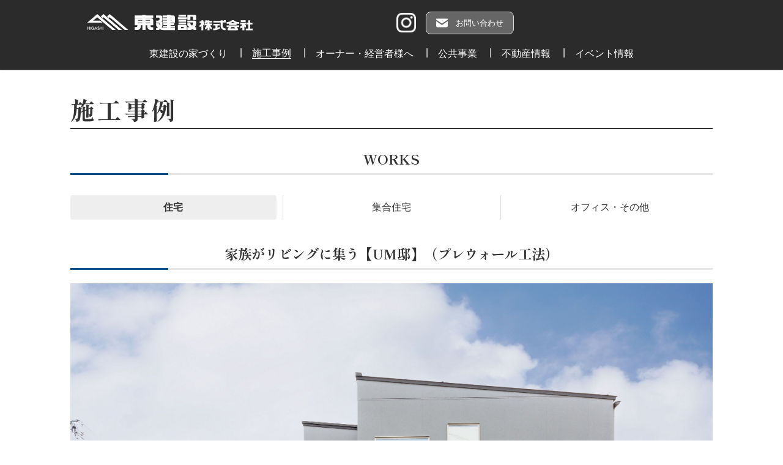

--- FILE ---
content_type: text/html; charset=UTF-8
request_url: https://higashi-kk.co.jp/works/new/175/
body_size: 12331
content:
<!DOCTYPE html>
<html lang="ja">
<head>
<meta charset="UTF-8">
<meta http-equiv="X-UA-Compatible" content="IE=edge">
<meta name="viewport" content="width=device-width, initial-scale=1.0">
<title>家族がリビングに集う【UM邸】（プレウォール工法） | 住宅 | 施工事例 | 東建設</title>



<meta property="og:type" content="website">
<meta property="og:title" content="家族がリビングに集う【UM邸】（プレウォール工法） | 住宅 | 施工事例">
<meta property="og:site_name" content="東建設">

<meta property="og:url" content="https://higashi-kk.co.jp/works/new/175/">

<meta property="og:image" content="https://higashi-kk.co.jp/assets/img/ogp-default.jpg">


<link rel="shortcut icon" type="image/png" href="https://higashi-kk.co.jp/assets/img/favicon.png">
<link rel="apple-touch-icon" href="https://higashi-kk.co.jp/assets/img/favicon.png">



<link rel="stylesheet" href="/assets/css/public.css?v4">


<script defer src="/assets/js/jquery-3.7.1.min.js"></script>
<script defer src="/assets/js/jquery-ui-1.14.0.min.js"></script>
<script defer src="/assets/js/jquery.ui.touch-punch.min.js"></script>
<script defer src="/assets/js/public.js?v8"></script>






</head>
<body>
<div class="g-wrap">


<header id="gloval-nav" class="g-hd"><div class="g-cnt">
	<link rel="preconnect" href="https://fonts.googleapis.com">
	<link rel="preconnect" href="https://fonts.gstatic.com" crossorigin>
	<link href="https://fonts.googleapis.com/css2?family=Shippori+Mincho:wght@400;500;600;700;800&display=swap" rel="stylesheet">
<div class="hd-brand">
	<a href="/">
		<img alt="東建設" src="/assets/img/common/logo.svg" width="276">
	</a>
</div>


<div class="hd-contact">
	<a href="https://www.instagram.com/higashikk175/" target="_blank"><img src="/assets/img/Instagram_Glyph_White.png" width="32" height="32" alt="東建設instagram"></a>
	<div class="hd-inquiry">
		<a class="" href="/contact/">お問い合わせ</a>
	</div>
</div>

<div class="hd-nav-wrap">
	<ul class="hd-nav hd-nav-main">
		<li>
			<a class="hd-nav-item" href="/about/">
				<span class="hd-nav-item-tx ">
					<span class="hd-nav-txdiv">東建設の</span><span class="hd-nav-txdiv">家づくり</span>
					
				</span>
			</a>
		</li>
		<li>
			<a class="hd-nav-item" href="/works/new/">
				<span class="hd-nav-item-tx active">
					
					施工事例
				</span>
			</a>
		</li>
		<li>
			<a class="hd-nav-item" href="/rent/">
				<span class="hd-nav-item-tx ">
					<span class="hd-nav-txdiv">オーナー・</span><span class="hd-nav-txdiv">経営者様へ</span>
					
				</span>
			</a>
		</li>
		<li>
			<a class="hd-nav-item" href="/public_works/">
				<span class="hd-nav-item-tx ">
					
					公共事業
				</span>
			</a>
		</li>
		<li>
			<a class="hd-nav-item" href="/lands/">
				<span class="hd-nav-item-tx ">
					
					不動産情報
				</span>
			</a>
		</li>
		<li>
			<a class="hd-nav-item" href="/events/">
				<span class="hd-nav-item-tx ">
					<span class="hd-nav-txdiv">イベント</span><span class="hd-nav-txdiv">情報</span>
					
				</span>
			</a>
		</li>
	</ul>
</div>

<button class="hd-nav-toggle">
	<img src="/assets/img/common/menu.png" width="32" height="32" alt="メニュー">
</button>
</div></header>
<div class="page-hd"><div class="g-cnt">
	<h1 class="hd">施工事例</h1>
</div></div>



<div class="g-main nopad"><div class="g-cnt">
<h2 class="heading">WORKS</h2>
<ul class="work-nav">
	<li class="active">
		<a class="work-nav-item active" href="/works/new/">住宅</a>
	</li>
	<li>
		<a class="work-nav-item" href="/works/rent/">集合住宅</a>
	</li>
	<li>
		<a class="work-nav-item" href="/works/office/">オフィス・その他</a>
	</li>
</ul>

<article>
	<header class="work-hd">
		<h2 class="heading">家族がリビングに集う【UM邸】（プレウォール工法）</h2>
	</header>

	<div class="first-image">
		<img alt="" src="/uploads/raw/EWIgRAVAA">
	</div>

	

	
<div class="bsed body-tx">
		<p><span class="bs-ed-color" style="color: rgb(28, 101, 173);"><strong>外</strong></span><strong>壁に映える縦長のスリット窓が印象的なお宅です。</strong></p><p><br></p><p><span class="bs-ed-color" style="color: rgb(28, 101, 173);"><strong>回</strong></span><strong>遊性が高いためどの場所からでもスムーズに行き来ができ、</strong></p><p><strong>収納スペースも多く設けているため生活感を見せないすっきりとした印象に。</strong></p><p><strong><br></strong></p><p><strong><span class="bs-ed-color" style="color: rgb(28, 101, 173);">L</span>DKでは造作のカウンターデスクを2ヶ所設けました。</strong></p><p><strong>コンセントも完備してあるためスタディスペースやパソコンデスクなど様々な用途に合わせて活用できます。</strong></p><p><strong><br></strong></p><p><span class="bs-ed-color" style="color: rgb(28, 101, 173);"><strong>内</strong></span><strong>装はカフェ風のインテリアが良く似合う</strong></p><p><strong>明るく可愛らしい落ち着いた空間になりました。</strong></p><p><br></p><p><br></p>
</div>


	
<div class="bsalbum">
	<ol class="bsalbum-photos">
		<li>
			<div class="bsalbum-photo">
				<div class="bsalbum-photo-inner">
					<img class="bsalbum-photo-img" alt="外観" src="/uploads/raw/EWIiZAVAA" data-full-src="/uploads/raw/EWIiGQVAA" data-width="2500" data-height="1666" title="外観" data-taken-date="2024年4月23日 15:56">
					<div class="photo-caption">
						外観
					</div>
				</div>
			</div>
		</li>
		<li>
			<div class="bsalbum-photo">
				<div class="bsalbum-photo-inner">
					<img class="bsalbum-photo-img" alt="玄関" src="/uploads/raw/EWIkHQVAA" data-full-src="/uploads/raw/EWIjtQVAA" data-width="2500" data-height="1666" title="玄関" data-taken-date="2024年4月23日 15:56">
					<div class="photo-caption">
						玄関
					</div>
				</div>
			</div>
		</li>
		<li>
			<div class="bsalbum-photo">
				<div class="bsalbum-photo-inner">
					<img class="bsalbum-photo-img" alt="シューズクローク" src="/uploads/raw/EWIpUQVAA" data-full-src="/uploads/raw/EWIo9wVAA" data-width="2500" data-height="1666" title="シューズクローク" data-taken-date="2024年4月23日 15:56">
					<div class="photo-caption">
						シューズクローク
					</div>
				</div>
			</div>
		</li>
		<li>
			<div class="bsalbum-photo">
				<div class="bsalbum-photo-inner">
					<img class="bsalbum-photo-img" alt="LDK" src="/uploads/raw/EWI5UgVAA" data-full-src="/uploads/raw/EWI4_AVAA" data-width="2500" data-height="1666" title="LDK" data-taken-date="2024年4月23日 15:56">
					<div class="photo-caption">
						LDK
					</div>
				</div>
			</div>
		</li>
		<li>
			<div class="bsalbum-photo">
				<div class="bsalbum-photo-inner">
					<img class="bsalbum-photo-img" alt="LDK" src="/uploads/raw/EWImAQVAA" data-full-src="/uploads/raw/EWIltwVAA" data-width="2500" data-height="1666" title="LDK" data-taken-date="2024年4月23日 15:56">
					<div class="photo-caption">
						LDK
					</div>
				</div>
			</div>
		</li>
		<li>
			<div class="bsalbum-photo">
				<div class="bsalbum-photo-inner">
					<img class="bsalbum-photo-img" alt="ユーティリティ" src="/uploads/raw/EWIsWAVAA" data-full-src="/uploads/raw/EWIr3AVAA" data-width="2500" data-height="1666" title="ユーティリティ" data-taken-date="2024年4月23日 15:57">
					<div class="photo-caption">
						ユーティリティ
					</div>
				</div>
			</div>
		</li>
		<li>
			<div class="bsalbum-photo">
				<div class="bsalbum-photo-inner">
					<img class="bsalbum-photo-img" alt="洗面" src="/uploads/raw/EWIypwVAA" data-full-src="/uploads/raw/EWIyXgVAA" data-width="2500" data-height="1666" title="洗面" data-taken-date="2024年4月23日 15:57">
					<div class="photo-caption">
						洗面
					</div>
				</div>
			</div>
		</li>
		<li>
			<div class="bsalbum-photo">
				<div class="bsalbum-photo-inner">
					<img class="bsalbum-photo-img" alt="トイレ" src="/uploads/raw/E2i1BwVAA" data-full-src="/uploads/raw/E2i0qAVAA" data-width="1666" data-height="2500" title="トイレ" data-taken-date="2024年4月23日 15:57">
					<div class="photo-caption">
						トイレ
					</div>
				</div>
			</div>
		</li>
		<li>
			<div class="bsalbum-photo">
				<div class="bsalbum-photo-inner">
					<img class="bsalbum-photo-img" alt="洋室" src="/uploads/raw/E2iyGgVAA" data-full-src="/uploads/raw/E2ixvAVAA" data-width="2500" data-height="1666" title="洋室" data-taken-date="2024年4月23日 15:57">
					<div class="photo-caption">
						洋室
					</div>
				</div>
			</div>
		</li>
		<li>
			<div class="bsalbum-photo">
				<div class="bsalbum-photo-inner">
					<img class="bsalbum-photo-img" alt="寝室" src="/uploads/raw/EWI11wVAA" data-full-src="/uploads/raw/EWI1hwVAA" data-width="2500" data-height="1666" title="寝室" data-taken-date="2024年4月23日 15:57">
					<div class="photo-caption">
						寝室
					</div>
				</div>
			</div>
		</li>
	</ol>
</div>


</article>

<ul class="news-nav">
	<hr>
	<li class="page-box"><a class="hm-btn" href="/works/new/">住宅 施工事例一覧へ</a></li>
	<li class="prev"><a href="/works/new/182/">内も外も凸凹デザイン【TD邸】</a></li>
	<li class="next"><a href="/works/new/173/">穏やかな時間が流れる【SM邸】</a></li>
</ul>

<script src="//maps.google.co.jp/maps/api/js?key=AIzaSyAaMZeXcVx0_ygw6YzYsG7m3bA-SPWWrCA" async defer></script>

<script>
+function() {
	if (/\bTrident\/7\b/.test(navigator.userAgent)) {
		var s = document.createElement("script");
		s.src = "/assets/js/ie11.js";
		document.body.appendChild(s);
	}
}();
</script>
</div></div>
<footer class="g-ft"><div class="g-cnt">
<div class="ft-logo">
	<h2 class="hd title"><img alt="" src="/assets/img/common/logo.svg" width="228"></h2>
</div>
<ul class="ft-nav">
	<li>
		<a class="ft-nav-item " href="/">HOME</a>
	</li>
	<li>
		<a class="ft-nav-item " href="/company/">会社概要</a>
	</li>
	<li>
		<a class="ft-nav-item " href="/privacy/">プライバシーポリシー</a>
	</li>
	<li>
		<a class="ft-nav-item " href="/contact/">お問い合わせ</a>
	</li>
</ul>

<address class="site-info">
	<ul class="addresses">
		<li>
			<span class="txphr">921-8051</span>
			<span class="txphr">石川県金沢市黒田1-175</span>
		</li>
		<li>電話：076-240-8000</li>
		<li>メールアドレス：mail@higashi-kk.co.jp</li>
	</ul>
	<div class="license">
		<ul>
			<li>建設業許可　　石川県知事許可　（特-4）第11520号</li>
			<li>一級建築士事務所　　石川県知事登録　第12717号</li>
			<li>宅地建物取引業　　　石川県知事　（12）第1440号</li>
		</ul>
	</div>
	<div class="copyright">
		Copyright <span class="c-circ">©</span> 2024 東建設
	</div>
</address>
</div></footer>


<!-- Google tag (gtag.js) -->
<script async src="https://www.googletagmanager.com/gtag/js?id=G-04KY2Z5QKP"></script>
<script>
  window.dataLayer = window.dataLayer || [];
  function gtag(){dataLayer.push(arguments);}
  gtag('js', new Date());

  gtag('config', 'G-04KY2Z5QKP');
</script>
<script>
  (function(i,s,o,g,r,a,m){i['GoogleAnalyticsObject']=r;i[r]=i[r]||function(){
  (i[r].q=i[r].q||[]).push(arguments)},i[r].l=1*new Date();a=s.createElement(o),
  m=s.getElementsByTagName(o)[0];a.async=1;a.src=g;m.parentNode.insertBefore(a,m)
  })(window,document,'script','https://www.google-analytics.com/analytics.js','ga');

  ga('create', 'UA-105757293-1', 'auto');
  ga('send', 'pageview');

</script>
</div>

<div class="ft-menu">
	<ul>
		<li class="instagram"><a href="https://www.instagram.com/higashikk175/" target="_blank"><img src="/assets/img/Instagram_Glyph_White.png" width="32" height="32" alt="東建設instagram"></a></li>
		<li><div class="hd-inquiry">
				<a class="" href="/contact/">お問い合わせ</a>
			</div>
		</li>
	</ul>
</div>

</body>
</html>


--- FILE ---
content_type: text/css
request_url: https://higashi-kk.co.jp/assets/css/public.css?v4
body_size: 45643
content:
@charset "UTF-8";article,aside,details,figcaption,figure,footer,header,hgroup,main,nav,section{display:block}audio,canvas,video{*zoom:1;display:inline-block;*display:inline}audio:not([controls]){display:none}html{font-size:100%}a:focus{outline:thin dotted #333;outline:5px auto -webkit-focus-ring-color;outline-offset:-2px}a:active,a:hover{outline:0}address,blockquote,body,caption,dd,div,dl,dt,fieldset,form,h1,h2,h3,h4,h5,h6,html,legend,li,ol,p,pre,span,table,tbody,td,tfoot,thead,tr,ul{margin:0;padding:0}address{font-style:normal}sub,sup{font-size:75%;line-height:0;position:relative;vertical-align:baseline}sup{top:-.5em}sub{bottom:-.25em}img{-ms-interpolation-mode:bicubic;border:0;height:auto;max-width:100%;vertical-align:middle}#map_canvas img{max-width:none}button,input,select,textarea{font-size:100%;margin:0;vertical-align:middle}button,input{line-height:normal;*overflow:visible}button::-moz-focus-inner,input::-moz-focus-inner{border:0;padding:0}button,input[type=button],input[type=reset],input[type=submit]{-webkit-appearance:button;cursor:pointer}input[type=search]{-webkit-appearance:textfield;-webkit-box-sizing:content-box;-moz-box-sizing:content-box;box-sizing:content-box}input[type=search]::-webkit-search-cancel-button,input[type=search]::-webkit-search-decoration{-webkit-appearance:none}textarea{overflow:auto;vertical-align:top}@font-face{font-family:"zzicon";font-style:normal;font-weight:400;src:url(../fonts/zzicon.ttf?17072415) format("truetype"),url(../fonts/zzicon.woff?17072415) format("woff"),url(../fonts/zzicon.svg?17072415#zzicon) format("svg")}@font-face{font-family:"zzicon";font-style:normal;font-weight:700;src:url(../fonts/zzicon.ttf?17072415) format("truetype"),url(../fonts/zzicon.woff?17072415) format("woff"),url(../fonts/zzicon.svg?17072415#zzicon) format("svg")}[class*=" icon-"],[class^=icon-]{speak:none;-webkit-font-smoothing:antialiased;-moz-osx-font-smoothing:grayscale;font-family:"zzicon"!important;font-style:normal;font-variant:normal;font-weight:400;line-height:1;text-transform:none}.icon-phone:before{content:"\e906"}.icon-tri-l:before{content:"\e905"}.icon-key:before{content:"\e900"}.icon-search:before{content:"\e901"}.icon-PDF:before{content:"\e904"}.icon-tri-d:before{content:"\e902"}.icon-tri-r:before{content:"\e903"}.wd{white-space:nowrap}.link-img{background:#fff;display:block}.link-img img{-webkit-transition:opacity,.2s,linear;transition:opacity,.2s,linear}.link-img:focus img,.link-img:hover img{opacity:.8}.link-img:active{background:#444;box-shadow:inset 1px 3px 3px rgba(0,0,0,.15)}.link-img:active img{opacity:.8}@-webkit-keyframes slide-left{0%{-webkit-transform:translateX(100%);transform:translateX(100%)}to{-webkit-transform:translateX(0);transform:translateX(0)}}@keyframes slide-left{0%{-webkit-transform:translateX(100%);transform:translateX(100%)}to{-webkit-transform:translateX(0);transform:translateX(0)}}@-webkit-keyframes fade-in{0%{opacity:0}to{opacity:1}}@keyframes fade-in{0%{opacity:0}to{opacity:1}}@-webkit-keyframes fade-out{0%{opacity:1}to{opacity:0}}@keyframes fade-out{0%{opacity:1}to{opacity:0}}@-webkit-keyframes fade-pop-in{0%{opacity:0;-webkit-transform:translateY(100px);transform:translateY(100px)}to{opacity:1}}@keyframes fade-pop-in{0%{opacity:0;-webkit-transform:translateY(100px);transform:translateY(100px)}to{opacity:1}}@-webkit-keyframes fade-pop-out{0%{opacity:1}to{opacity:0;-webkit-transform:translateY(100px);transform:translateY(100px)}}@keyframes fade-pop-out{0%{opacity:1}to{opacity:0;-webkit-transform:translateY(100px);transform:translateY(100px)}}@-webkit-keyframes hand-on{0%{-webkit-transform:translate(5px,4px);transform:translate(5px,4px)}33%{-webkit-transform:translate(4px,2px);transform:translate(4px,2px)}67%{-webkit-transform:translate(2px,1px);transform:translate(2px,1px)}to{-webkit-transform:none;transform:none}}@keyframes hand-on{0%{-webkit-transform:translate(5px,4px);transform:translate(5px,4px)}33%{-webkit-transform:translate(4px,2px);transform:translate(4px,2px)}67%{-webkit-transform:translate(2px,1px);transform:translate(2px,1px)}to{-webkit-transform:none;transform:none}}.bs-dialog{-webkit-overflow-scrolling:touch;margin:0;outline:0;overflow:auto;padding:0;-webkit-user-select:none;-moz-user-select:none;-ms-user-select:none;user-select:none;z-index:1050}.bs-dialog,.bs-dialog-backdrop{bottom:0;left:0;position:fixed;right:0;top:0}.bs-dialog-backdrop{background-color:#444;display:none;-webkit-transition:opacity,.15s,linear;transition:opacity,.15s,linear;z-index:1040}.ie8 .bs-dialog-backdrop{filter:alpha(opacity=35)}.bs-dialog-backdrop.fade{opacity:0}.bs-dialog-backdrop.in{opacity:.25}.bs-dialog.fade{opacity:0;-webkit-transition:opacity,.15s,linear;transition:opacity,.15s,linear}.bs-dialog.in{opacity:1}.bs-dialog-dialog{margin:50px 10px 10px;padding:0;position:relative;width:auto}.bs-dialog.fade>.bs-dialog-dialog{-webkit-transform:translateY(-5%);transform:translateY(-5%);-webkit-transition:-webkit-transform .2s ease-out;transition:transform .2s ease-out}.bs-dialog.in>.bs-dialog-dialog{-webkit-transform:translate(0);transform:translate(0)}.bs-dialog-content{background:#fff;background-clip:padding-box;border:1px solid #999;border:1px solid rgba(48,48,48,.2);border-radius:4px;box-shadow:0 3px 9px rgba(0,0,0,.5);color:#333;margin:0;outline:0;padding:0;position:relative}.bs-dialog-subtitle,.bs-dialog-title{margin:10px 12px}.bs-dialog-title{font-size:16px;font-weight:700}.bs-dialog-subtitle{font-size:13px}.bs-dialog-actions{background:#eee;border-radius:0 0 4px 4px;margin:0;padding:8px 12px;text-align:center}.bs-dialog-actions>.btn{-moz-box-sizing:content-box;box-sizing:content-box;margin:0 .5em;min-width:5em}.ie8 .bs-dialog-subtitle,.ie8 .bs-dialog-title{margin:18px 20px}.ie8 .bs-dialog-actions{padding:12px 20px}.ie8 .bs-dialog-dialog{bottom:10px;height:200px;left:10px;margin:auto;position:absolute;right:10px;top:10px;width:480px}.ie8 .bs-dialog-content{box-shadow:0 5px 15px rgba(0,0,0,.3)}*{-moz-box-sizing:border-box;box-sizing:border-box}html{-webkit-text-size-adjust:100%}body{background:#fff;color:#333;line-height:1.5}body,button,input,select,textarea{font-family:"ヒラギノ角ゴ ProN",Meiryo,sans-serif}.g-main{font-size:100%}hr{background:#ddd;border:none;height:1px;margin:2em 0}h1,h2,h3,h4,h5,h6{font-size:100%}dt,h1,h2,h3,h4,h5,h6,th{font-weight:400}figure{margin:0}ol,ul{list-style:none}button{background:transparent;border:none;padding:0}abbr{font-variant:none;text-decoration:none}a{color:#355b99;cursor:pointer;transition:color .1s linear,background-color .1s linear,border-color .1s linear}a:focus,a:hover{color:#3251a0}a:active{color:#263d79;transition:none}.hide-text{color:transparent;text-shadow:none}body,html{min-height:100%}.g-cnt{*zoom:1;box-sizing:border-box;margin:0 auto;max-width:1080px;padding:0 15px;width:100%}.g-cnt:after,.g-cnt:before{content:"";display:table;line-height:0}.g-cnt:after{clear:both}.g-main{padding:30px 0}.g-main .g-cnt{position:relative;top:114px}.g-main.nopad{padding-top:0}.tx-pad{padding-bottom:2rem;padding-top:2rem}.g-sec{margin:44px 0}.sec-hd{text-align:center}.sec-hd .hd-cnt{padding:0 15px}.sec-hd .hd{font-family:"Shippori Mincho",serif;font-size:240%;line-height:1.2;margin:2em 0 1.5em}.sec-hd .hd .icon{display:block}.sec-hd .hd-sub{display:block;font-size:50%;margin-bottom:.5em}.sec-hd .shd{font-size:167%;line-height:1.333;margin:0 0 1.5em}.sec-hd .desc{font-size:115%;font-weight:500;line-height:1.75;margin-left:auto;margin-right:auto;max-width:520px;text-align:justify}.body-tx{line-height:1.5}.bsed>p,.p{margin:1em 0}.bsed>p:first-child,.p:first-child{margin-top:0}.supply-link{color:#989084;font-size:82.5%;line-height:1.5;margin:1.5em 0}.supply-link a{color:#afa9a0}.supply-link a:focus,.supply-link a:hover{color:#989084}.supply-link a:active{color:#8c8376}.bsed>ul,.ul{list-style:disc;padding-left:2em}.bsed>ol,.ol{list-style:decimal;padding-left:2em}.cl{list-style:none;padding-left:2.5em}.cl>li{position:relative}.cl>li>.cl-mark{left:-2.5em;position:absolute;text-align:right;top:0;width:1.75em}.lead{background:url(../img/common/lead-bg.jpg) no-repeat 0 0;background-size:cover;font-size:141.4%;margin:0 0 1.5em/1.414;padding:.75em}.heading,.lead{font-family:"Shippori Mincho",serif;text-align:center}.heading{font-feature-settings:"palt";border-bottom:3px solid #e6e6e6;font-size:140%;font-weight:700;line-height:1.2;margin:2em 0 1em;padding:0 0 .5em;position:relative}.heading:after{background:#054e85;bottom:-3px;content:"";display:block;height:3px;left:0;position:absolute;width:160px}.heading:first-child{margin-top:0}.subhead{font-feature-settings:"palt";color:#333;font:700 108%/1.5 "Shippori Mincho",serif;font-size:135%;margin-bottom:.9em;padding:.25em .5em;text-decoration:underline;text-decoration-color:#333}.subhead:first-letter{color:#05b}.subsubhead{color:#333;font:700 104%/1.5 "Shippori Mincho",serif;margin:2em 0 1em;padding:0 0 .25em;text-decoration:underline;text-decoration-color:#666}.subsubhead:first-child{margin-top:0}.phead{color:#333;font:700 104%/1.5 "Shippori Mincho",serif;margin:2em 0 1em}.phead:first-child{margin-top:0}.txfig{*zoom:1;align-items:center;margin:2em -10px;text-align:center}.txfig:after,.txfig:before{content:"";display:table;line-height:0}.txfig:after{clear:both}.txfig .p:first-child{margin-top:0}.txfig .p:last-child{margin-bottom:0}.txfig>.fig,.txfig>.tx{display:block;padding:0 10px}.txfig>.tx{width:50%}.txfig>.fig{margin:0 auto 1em;text-align:center;width:50%}.txfig>.fig.sm{max-width:60%}.txfig-left>.tx{float:right}.txfig-left>.fig,.txfig-right>.tx{float:left}.txfig-right>.fig{float:right}.fig-box{margin:3em -10px;text-align:center}.fig-box:first-child,.heading+.fig-box,.subhead+.fig-box{margin-top:0}.fig-box:last-child{margin-bottom:0}.fig-box-compact{margin-bottom:1.5em;margin-top:1.5em}.fig-box-compact:first-child{margin-top:0}.fig-box-compact:last-child{margin-bottom:0}.fig-box-inner{display:table;table-layout:fixed;width:100%}.fig-box-inner>.fig-box-item{display:table-cell;padding:5px 10px;vertical-align:top}.fig-box-item>.caption{display:block;font-size:92.5%;line-height:1.333;margin:5px 0}.tc-table{border-collapse:collapse;margin:15px 0;width:100%}.tc-table:first-child{margin-top:0}.tc-table:last-child{margin-bottom:0}.bsed>.tc-table{font-size:92.5%}.tc-table td,.tc-table th{background:#fff;border-bottom:1px solid #ccc;border-top:1px solid #ccc;line-height:1.333;padding:.5em .75em;vertical-align:top}.tc-table th{background:#dce3e9;font-weight:400;text-align:left}.tc-table>thead>tr>th{background:#ced5db;vertical-align:middle}.tc-table>tbody>tr>th{width:25%}.video-box{margin:3em auto;text-align:center}.heading+.video-box,.subhead+.video-box,.video-box:first-child{margin-top:0}.video-box:last-child{margin-bottom:0}.video-box iframe,.video-box video{max-width:100%}.file-box,.link-box{margin:1em 0;padding:.75em 1em}.file-box .hd,.link-box .hd{font-weight:700}.file-ls>li,.link-ls>li{line-height:1.5;padding-left:2em;position:relative}.file-ls>li:before,.link-ls>li:before{border-radius:.4em;content:"";display:block;height:.4em;left:1em;margin:-.2em;position:absolute;top:.75em;width:.4em}.file-box{background:#e6edf3}.file-box .hd{color:#054e85}.file-box small{color:#6e7c87}.file-ls>li:before{background:#054e85}.map-box{margin:3em auto;text-align:center}.heading+.map-box,.map-box:first-child,.subhead+.map-box{margin-top:0}.map-box:last-child{margin-bottom:0}.map-box>.bs-replace-map{min-height:320px}.pre-btn-list{display:flex}.pre-btn{float:left;margin:0 1em;top:-10em;width:14em}.tx-sm{font-size:87.5%}.tx-lg{font-size:112.5%}.han-c,.han-l,.han-r,.sp{display:inline-block;vertical-align:baseline;width:1em}.han-l{margin:0 0 0 -.45em;text-align:right}.han-c{margin:0 -.25em;text-align:center}.han-r{margin:0 -.45em 0 0;text-align:left}.k-k{letter-spacing:-.08em}.k-h{letter-spacing:-.05em}.t-ds{letter-spacing:-.08em;margin:0 .1em}.t-ds,.txphr{display:inline-block}.c-circ{font-family:"Helvetica Neue",Arial,sans-serif}.form-control{background:#fff;border:1px solid #ccc;border-radius:3px;-moz-box-sizing:border-box;box-sizing:border-box;color:#333;display:block;font-family:inherit;font-size:100%;font-weight:400;height:2.125em;line-height:1.25;margin:0;padding:.25em .5em;text-align:left;text-decoration:none;width:100%}textarea.form-control{height:auto}.form-control.has-error{background:#feefef;border-color:#e37f7f}.form-inline .form-control{display:inline-block;vertical-align:middle;width:auto}fieldset{border:none}fieldset+fieldset{margin-top:1.5em}fieldset .form-group:last-child{border-bottom:none}legend{display:block;width:100%}.form-alert{background:#fefedd;border:1px solid #f6f6d5;border-radius:3px;margin:1em 0;padding:1em 1.25em}.form-alert:first-child{margin-top:0}.form-alert>p+p{margin-top:1.5em}.form-group{*zoom:1;border-bottom:1px dotted #ccc;padding:.67em 1em}.form-group:after,.form-group:before{content:"";display:table;line-height:0}.form-group:after{clear:both}.form-group.has-error{background:#fff7d3}.form-group>.form-label{float:left;font-weight:700;padding-bottom:.25em;padding-top:.25em;text-align:right;width:20%}.form-group>.form-controls{margin-left:24%}.form-req{color:#dc4644;font-size:82.5%;font-weight:700}.form-controls.static{padding:6px 0}.form-subgroup+.form-subgroup{margin-top:.5em}.form-help{color:#777;font-size:95%;margin:.5em 0 0}.input-error{color:#e44;display:block;font-weight:700;margin:.25em 0}.req{color:#e44;font-weight:400;margin-right:-.5em}.btn,.req{display:inline-block}.btn{background:transparent;border:1px solid;border-radius:.25em;box-shadow:0 3px 0 rgba(0,0,0,.15);-moz-box-sizing:border-box;box-sizing:border-box;color:inherit;cursor:pointer;font-family:inherit;font-size:100%;font-weight:700;line-height:1.25;margin:0;min-height:2.25em;padding:.5em 1em;text-align:center;text-decoration:none;transition:box-shadow .1s linear}.btn:focus,.btn:hover{text-decoration:none!important}.btn:active{box-shadow:0 1px 0 rgba(0,0,0,.15);position:relative;top:2px}.btn.disabled,.btn[disabled]{background-image:none;box-shadow:inset 0 0 1em 1em hsla(0,0%,93%,.33);cursor:default;transition:none}.btn-close,.btn-sm{font-size:82.5%}.btn-lg{font-size:119%;padding-left:1.5em;padding-right:1.5em}.b-actions .btn,.btn-wide{padding-left:2em;padding-right:2em}.btn-inline{font-size:84%;line-height:1.2;margin:.25em 0;min-height:1.7em;padding:.25em 1em;vertical-align:middle}.b-actions .btn,.btn-wide{padding:.583em 2.5em}.btn-n{background-color:#fff;border-color:#054e85}.btn-n,.btn-n:focus,.btn-n:hover{color:#054e85}.btn-n:focus,.btn-n:hover{border-color:#033154;color:#033154}.btn-n.disabled,.btn-n[disabled]{color:#999}.btn-n.disabled:focus,.btn-n.disabled:hover,.btn-n[disabled]:focus,.btn-n[disabled]:hover{border-color:#ccc}.btn-close,.btn-s{background-color:#f4f4f4;border-color:#aaa}.btn-close,.btn-s,.btn-s:focus,.btn-s:hover{color:#404040}.btn-s:focus,.btn-s:hover{border-color:#919191;color:#333}.btn-s.disabled,.btn-s[disabled]{color:#999}.btn-s.disabled:focus,.btn-s.disabled:hover,.btn-s[disabled]:focus,.btn-s[disabled]:hover{border-color:#ccc}.btn-act{background-color:#054e85;border-color:transparent}.btn-act,.btn-act:focus,.btn-act:hover{color:#fff}.btn-act:focus,.btn-act:hover{border-color:transparent}.btn-act:active{color:#ddd}.btn-act.disabled,.btn-act[disabled]{border-color:#5383a0;color:#c1d3e1}.btn-act.disabled:focus,.btn-act.disabled:hover,.btn-act[disabled]:focus,.btn-act[disabled]:hover{border-color:#033154}.btn-icon{font-size:108%;vertical-align:middle}.btn-icon-first{margin-left:-.1em;margin-right:.25em}.btn-icon-last{margin-left:.25em;margin-right:-.1em}.b-actions{margin:1.5em 0;text-align:center}.b-actions:first-child{margin-top:.5em}.b-actions:last-child{margin-bottom:.75em}.table-responsive{min-height:.01%;overflow-x:auto}.table{border-collapse:collapse;margin:1.5em 0;max-width:100%;width:100%}.table td,.table th{border:1px solid #ddd;padding:.5em}.table th{background:#eaf0f4;background:rgba(43,106,145,.1);font-weight:700;text-align:left}.table tbody th{background:rgba(43,106,145,.07)}.g-hd{background:#2b2b2b;box-shadow:0 1px 2px rgba(0,0,0,.15);padding:.5rem 0;position:fixed;width:100%;z-index:999}.g-hd .g-cnt{align-items:center;display:flex;flex-wrap:wrap;justify-content:center;max-width:1500px}.hd-brand{width:40%}.hd-nav-wrap{margin:0 2em}.hd-contact{align-items:center;display:flex;flex-direction:row;justify-content:right;width:40%}.hd-contact .hd-document,.hd-contact .hd-inquiry,.hd-contact img{margin:.5em}.hd-contact .hd-document a,.hd-contact .hd-inquiry a,.hd-contact img a{background:#666;border:1px solid #d9d9d9;border-radius:.5rem;color:#fff;display:flex;font-size:80%;margin:.2em 0;overflow:hidden;padding:.5rem 1rem;text-align:center;text-decoration:none;transition:all .8s;width:100%}.hd-contact .hd-document a:before,.hd-contact .hd-inquiry a:before,.hd-contact img a:before{background-repeat:no-repeat;background-size:contain;content:"";display:inline-block;height:1.5em;margin-right:1em;vertical-align:middle;width:1.5em}.hd-contact .hd-document a:hover,.hd-contact .hd-inquiry a:hover,.hd-contact img a:hover{background:#d2d2d2}.hd-contact .hd-document a:active,.hd-contact .hd-inquiry a:active,.hd-contact img a:active{border-bottom:2px solid #fff}.hd-contact .hd-inquiry>a:before{background-image:url(../img/common/icon-mail-w.svg)}.hd-contact .hd-document>a:before{background-image:url(../img/common/icon-doc-w.svg)}.hd-nav>li{float:left}.hd-nav-main>li{color:#fff;display:inline-block;min-width:2em;vertical-align:top}.hd-nav-main>li:after{content:"|";margin:0 1em}.hd-nav-main>li:last-child:after{content:none;margin:0}.hd-nav-main .active{border-bottom:1px solid #fff}.hd-nav-item{font-feature-settings:"palt";color:#fff;display:inline-block;line-height:2.5em;text-align:center;text-decoration:none}.hd-nav-item-tx{line-height:1.1;vertical-align:middle}.hd-nav-item-tx,.hd-nav-txdiv{display:inline-block}.hd-nav-toggle,.mb-nav-wrap{display:none}.g-ft{background:#2b2b2b;color:#fff;font-size:87.5%;padding-bottom:15px;position:relative;top:114px}.g-ft .hd{font-size:104%;font-weight:700}.g-ft .g-cnt{display:flex;flex-wrap:wrap}.g-ft a,.g-ft a:focus,.g-ft a:hover{color:#fff}.g-ft .copyright{margin:.5em 0 0}.ft-logo{margin:15px 0 0;width:30%}.ft-nav{margin:15px 0 0;padding-right:1em;text-align:end;width:70%}.ft-nav>li{display:inline-block;margin-bottom:10px;min-width:2em;vertical-align:top}.ft-nav>li:after{content:"|";margin:0 1em}.ft-nav>li:first-child:after{text-align:start}.ft-nav>li:last-child:after{content:none;margin:0}.ft-nav a{text-decoration:none}.ft-nav a:focus,.ft-nav a:hover{color:#0a5496}.ft-nav-item{font-weight:400}.ft-nav-item.active{border-bottom:1px solid #fff}.ft-nav-sub,.site-info{font-size:92.86%;margin:5px 0 0}.site-info{display:flex;flex-wrap:wrap;justify-content:space-around;padding:15px 0 0;width:100%}.ft-nav+.site-info{border-top:1px solid #dcdcd8}.site-info .hd{font-size:107.69%;margin:0 0 8px}.addresses{margin-left:5%;width:45%}.addresses>li:last-child:after{content:none;margin:0}.license{margin-right:5%;text-align:end;width:45%}.ft-menu{display:none}.home-kv{background:#eee none no-repeat 50% 50%;background-size:cover;padding-bottom:50%;position:relative;top:114px}.slide-cc{bottom:10px;color:#fff;font-family:"Shippori Mincho",serif;font-size:200%;font-weight:500;left:.5em;letter-spacing:.1em;padding:1.5em;position:absolute;text-shadow:1px 1px 5px #666;z-index:100}.slide-list{overflow:hidden}.slide,.slide-list{bottom:0;left:0;position:absolute;right:0;top:0}.slide{background-position:50% 50%;background-repeat:no-repeat;background-size:cover;box-shadow:inset 0 -5px 10px rgba(0,0,0,.05)}.slide a{background:hsla(0,0%,100%,0);bottom:0;display:block;left:0;position:absolute;right:0;top:0;-webkit-transition:background-color,.15s,linear;transition:background-color,.15s,linear}.slide a:hover{background:hsla(0,0%,100%,.2)}.slide.active{z-index:5}.slide.in{animation:fade-in .8s ease-in-out}.slide-title{background-color:transparent;border:0;color:transparent;display:block;font:0/0 a;text-shadow:none}.slide-nav{bottom:10px;font-size:0;left:10px;list-style:none;position:absolute;right:10px;text-align:center;top:auto;z-index:6}.slide-nav-item{background-color:transparent;border:0;border-radius:11px;color:transparent;cursor:pointer;display:inline-block;font:0/0 a;margin:0 2px;padding:4px;text-shadow:none}.slide-nav-item:before{background:transparent;border:1px solid #494949;border-radius:7px;box-shadow:0 1px 5px rgba(0,0,0,.3),inset 0 1px 5px rgba(0,0,0,.3);content:"";display:block;height:12px;transition:background .2s linear;width:12px}.slide-nav-item.active:before{background:#494949;box-shadow:0 1px 5px rgba(0,0,0,.3)}.page-hd{color:#333;padding:15px 0;position:relative;top:114px}.page-hd .hd{border-bottom:2px solid;font-family:"Shippori Mincho",serif;font-size:250%;font-weight:700;letter-spacing:.1em;margin:.5em 0}.pagination{font-size:0;margin:1.5rem 0;text-align:center}.pagination .sr-only{display:none}.pagination>li{display:inline-block;font-size:16px;vertical-align:middle}.pagination>li+li>*{margin-left:4px}.pagination>li>*{background:#fff;border:1px solid #ddd;border-radius:4px;-moz-box-sizing:content-box;box-sizing:content-box;color:#666;cursor:default;display:block;line-height:16px;min-width:1em;padding:.66em;position:relative;text-align:center;text-decoration:none}.pagination>li>a{cursor:pointer}.pagination>li>a:focus,.pagination>li>a:hover{border-color:#c1c1c1;box-shadow:0 1px 2px 0 rgba(0,0,0,.1);text-decoration:none}.pagination>li>a:active{border-color:#c1c1c1;box-shadow:0 1px 2px 0 rgba(0,0,0,.1),inset 0 2px 5px 0 rgba(0,0,0,.1)}.pagination>.active>*{background:#054e85;border-color:#054e85;box-shadow:none;color:#fff}.pagination>.disabled>*{box-shadow:none;opacity:.5}.pagination>.dots>*{background:transparent;border:none;opacity:.5;padding:.66em 1px}.pagination>.next>*,.pagination>.prev>*{font-size:14px;padding-bottom:6px;padding-top:8px}.pagination>.next>:after,.pagination>.prev>:before{position:relative;top:1px}.pagination>li>*{box-shadow:0 1px 2px rgba(0,0,0,.1)}.page-nav{*zoom:1;background:#f5f4f2;border-top:1px solid #f5f4f2;margin:3em 0 0;padding:.72em 1em .75em}.page-nav:after,.page-nav:before{content:"";display:table;line-height:0}.page-nav:after{clear:both}.page-nav a{font-size:93.75%;text-decoration:none}.page-nav .next:before,.page-nav .prev:after{opacity:.5}.page-nav .next{float:left;margin-right:1em}.page-nav .next:before{margin-right:.25em}.page-nav .prev{float:right;margin-left:1em}.page-nav .prev:after{margin-left:.25em}.page-box{display:flex;justify-content:center}.home-hd{font-size:150%;font-weight:700;margin-top:1em;text-align:center}.home-more{font-size:92.5%;text-align:right}.home-more,.home-more a{color:#888268}.home-more:after{speak:none;-webkit-font-smoothing:antialiased;-moz-osx-font-smoothing:grayscale;content:"\e903";font-family:"zzicon"!important;font-style:normal;font-variant:normal;font-weight:400;line-height:1;margin-left:.25em;text-transform:none}.home-block{display:flex;justify-content:space-evenly;margin:5em 0 2em}.home-block .hm-pic,.home-block .hm-txt{width:40%}.home-block .hm-txt h2,.home-block .hm-txt h3{font-family:"Shippori Mincho",serif}.home-block .hm-txt h2{border-bottom:1px solid #000;font-size:200%;font-weight:700;letter-spacing:.2em}.home-block .hm-txt h3{font-size:130%;font-weight:600}.home-block .hm-txt .hm-subtxt,.home-block .hm-txt h3{margin:3em 0 0;text-align:center}.home-block .hm-img{margin-bottom:5em;width:100%}.home-block .hm-img img{float:right;width:52%}.home-block .hm-btn-list{display:flex;justify-content:space-around}.home-block .hm-btn-list .hm-btn{margin:3.5em .5em;width:12em}.btn-small{left:40%;width:20em}.hm-btn{align-items:center;background-color:#fff;border:2px solid #333;color:#333;display:flex;justify-content:space-between;padding:10px 25px;position:relative;text-align:center;text-decoration:none;transition:.3s ease-in-out}.hm-btn:hover{background-color:#333;color:#fff}.hm-btn:after{border-color:transparent transparent transparent #333;border-style:solid;border-width:5px 0 5px 8px;content:"";display:inline-block;height:0;left:.2em;position:relative;width:0}.hm-btn:hover:after{border-color:transparent transparent transparent #fff}.home-works{align-items:center;display:flex;flex-direction:column;margin:6em 0 0}.home-works img{width:80%}.home-works .news-list{align-items:center;display:flex;justify-content:space-around;margin:2em 3em;width:80%}.home-works .news-list>li{width:30%}.home-works .news-list .news-list-box .title{font-weight:600;text-align:center}.home-works .news-list .news-list-box .img{padding-bottom:86.8%;position:relative}.home-zeh{align-items:center;background-image:url(../img/public/zeh_bg.png);background-repeat:no-repeat;background-size:cover;display:flex;flex-direction:column;height:15em;justify-content:center;left:5vw;margin:2em calc(50% - 50.5vw);position:sticky;width:90vw}.home-zeh .hm-btn{margin:.5em 0;width:20em}.home-zeh .zeh-txt{font-weight:600;margin:1em}.home-contact{align-items:center;display:flex;flex-direction:column;justify-content:center}.home-contact .contact-list{display:flex;justify-content:space-around;margin-bottom:2em}.home-contact .contact-list li{margin:2em}.home-contact .contact-list .hm-btn{width:12em}.home-contact h3{font-family:"Shippori Mincho",serif;font-size:130%;font-weight:600;margin:1em 0 0;text-align:center}.topic-list{margin-top:3.5em}.topic-list-box{*zoom:1;margin:10px 0}.topic-list-box:after,.topic-list-box:before{content:"";display:table;line-height:0}.topic-list-box:after{clear:both}.topic-list-box .img{float:left}.topic-list-box .tx{float:right;padding:10px 0;width:64.89%}.topic-list-box .title{font-weight:700;margin:0 0 10px}.topic-list-box .title a{color:#333}.topic-list-box .title a:focus,.topic-list-box .title a:hover{color:#3251a0}.topic-list-box .desc{font-size:82.5%}.topic-list-box.expired .img{background:#ddd}.topic-list-box.expired .img img{opacity:.6}.event-exp-label{background:#748c97;color:#fff;content:"終了";display:inline-block;font-size:82.5%;font-weight:700;line-height:1.2;margin-right:.5em;padding:.25em 1em}.heading .event-exp-label{font-size:60%}.news-list{*zoom:1;display:flex;flex-wrap:wrap;justify-content:center;margin:-6px}.news-list:after,.news-list:before{content:"";display:table;line-height:0}.news-list:after{clear:both}.news-list>li{float:left;padding:0 6px;width:40%}.news-list>li.hm-pickup{margin:2.5em 2em 0}.news-list-box{color:#333;display:block;line-height:1.2;position:relative;text-decoration:none;transition:.3s}.news-list-box .type{border-bottom:1px solid #333;font-weight:600;margin:.8em 0}.news-list-box .type:before{background-repeat:no-repeat;background-size:contain;content:"";display:inline-block;height:1.75em;margin-right:.5em;vertical-align:middle;width:1.75em}.news-list-box [class*=type-Work]:before{background-image:url(../img/public/work.svg)}.news-list-box .type-Land:before{background-image:url(../img/public/land.svg)}.news-list-box .type-Event:before{background-image:url(../img/public/event.svg)}.news-list-box .img{padding-bottom:55%;position:relative}.news-list-box .img-wrap{align-items:center;background:#f1ece1;bottom:0;display:flex;justify-content:center;left:0;overflow:hidden;position:absolute;right:0;top:0}.news-list-box .img-wrap>img{height:auto;width:100%}.news-list-box .label{border-bottom:3.8em solid transparent;border-left:8.4em solid #333;content:"";left:0;position:absolute;top:0;z-index:10}.news-list-box .label p,.news-list-box .label:after{color:#fff;left:0;position:absolute}.news-list-box .label:after{content:"";display:block;top:5px;transform:rotate(-45deg);z-index:11}.news-list-box .category{color:#fff;font-size:14px;font-size:80%;left:5px;position:absolute;top:10px;z-index:12}.news-list-box .label-Event{background:#f79b0c}.news-list-box .label-Land{background:#93aa0c}.news-list-box .date{color:#777;font-size:75%;margin:6px 0 0}.news-list-box .title{font-size:82.5%;margin:5px 0 0}.news-list-box:hover{opacity:.5}.news-nav{*zoom:1;font-size:92.5%;margin:3em .25em 0}.news-nav:after,.news-nav:before{content:"";display:table;line-height:0}.news-nav:after{clear:both}.news-nav>li{padding:0 0 1em}.news-nav a{text-decoration:none}.news-nav a:hover{text-decoration:underline}.news-nav>.prev{float:left;margin-right:1em}.news-nav>.prev a:before{speak:none;-webkit-font-smoothing:antialiased;-moz-osx-font-smoothing:grayscale;content:"\e905";font-family:"zzicon"!important;font-style:normal;font-variant:normal;font-weight:400;line-height:1;margin-right:.5em;text-transform:none;vertical-align:middle}.news-nav>.next{float:right}.news-nav>.next a:after{speak:none;-webkit-font-smoothing:antialiased;-moz-osx-font-smoothing:grayscale;content:"\e903";font-family:"zzicon"!important;font-style:normal;font-variant:normal;font-weight:400;line-height:1;margin-left:.5em;text-transform:none;vertical-align:middle}.news-nav>.list{background:#eee;clear:both;margin-bottom:.5em;padding:.5em 1em;text-align:center}.news-nav>.list .sep,.news-nav>.list a{display:inline-block;vertical-align:middle}.news-nav>.list .sep{color:#ccc;margin:0 .25em}.news-nav .btn{align-items:center;background-color:#fff;border:2px solid #333;color:#333;display:flex;justify-content:space-between;padding:10px 25px;position:relative;text-align:center;text-decoration:none;transition:.3s ease-in-out}.news-nav .btn:hover{background-color:#333;color:#fff}.news-nav .btn:after{border-color:transparent transparent transparent #333;border-style:solid;border-width:5px 0 5px 8px;content:"";display:inline-block;height:0;left:.2em;position:relative;width:0}.news-nav .btn:hover:after{border-color:transparent transparent transparent #fff}.company-box{*zoom:1}.company-box:after,.company-box:before{content:"";display:table;line-height:0}.company-box:after{clear:both}.company-box .map{margin-top:30px;text-align:center}.company-box .map img{vertical-align:top}.company-box .map-area{margin:0 auto;max-width:520px}.company-box .map-label{background:#a2d2ee;font-size:82.5%;padding:5px 10px}.company-box .map-caption{font-size:82.5%;margin-top:5px;text-align:center}.company-box>.tx>.body-tx{margin-top:2em}.work-nav{*zoom:1;margin:0 -10px 2em;padding:10px 0}.work-nav:after,.work-nav:before{content:"";display:table;line-height:0}.work-nav:after{clear:both}.work-nav>li{float:left;padding:0 10px;width:33.33%}.work-nav>li+li{border-left:1px solid #ddd}.work-nav-item{font-feature-settings:"palt";background:#fff;border-radius:.25em;color:#333;display:block;padding:.5em .25em;text-align:center;text-decoration:none}.work-nav-item.active{background:#eee;color:#333;font-weight:700}.work-nav-item:focus,.work-nav-item:hover{background:#eef5fa;color:#3251a0}.work-list{*zoom:1;margin:0}.work-list:after,.work-list:before{content:"";display:table;line-height:0}.work-list:after{clear:both}.work-list>li{float:left;padding:0 0 2em}.work-list-box{color:#333;display:block;line-height:1.2;margin:0 0 5px;text-decoration:none;transition:.3s}.work-list-box.new{position:relative}.work-list-box .img{background:#f1ece1;padding-bottom:100%;position:relative}.work-list-box .img>img{bottom:0;height:100%;left:0;object-fit:cover;position:absolute;right:0;top:0;width:100%}.work-list-box .date{color:#777;font-size:75%;margin:5px 0 0}.work-list-box .title{background-color:#000;color:#fff;font-size:92.5%;margin:.25em 0 0;padding:.5em}.work-list-box:hover{opacity:.5}.tag-list{font-size:80%;margin:.5em 0}.tag-list:before{background-image:url(../img/tag.svg);background-repeat:no-repeat;background-size:contain;content:"";display:inline-block;height:1em;margin-right:.5em;min-width:1em;vertical-align:middle;width:1em}.tag-list a{margin:.1em}.new-label{overflow:hidden;padding:0;position:relative}.new-label:before{background:#f6f6f6;color:#333;content:"New!";display:block;font-size:80%;font-weight:600;height:6em;line-height:10.5em;position:absolute;right:-3em;text-align:center;top:-3em;transform:rotate(45deg);width:6em;z-index:11}.work-hd{margin:0 0 1.4em}.work-hd>.heading{margin:0}.work-hd>.date{color:#777;font-size:82.5%;margin:.5em 0 0;text-align:right}.first-image{margin-bottom:2em;width:100%}.search-list{justify-content:center;position:relative}.search-list,.search-list #input,.search-list #root,.search-list #tag-input{align-items:center;display:flex;flex-direction:column}.search-list #input,.search-list #tag-input{color:#333;font-weight:600;justify-content:center}.search-list #input ul,.search-list #tag-input ul{align-items:center;display:flex;flex-wrap:wrap;justify-content:center}.search-list #input li:before,.search-list #tag-input li:before{background-image:url(../img/tag.svg);background-repeat:no-repeat;background-size:contain;content:"";display:inline-block;height:1.2em;margin-right:.2em;min-width:1.2em;vertical-align:middle;width:1.2em}.search-list #input li,.search-list #tag-input li{display:flex;font-size:95%;margin:.5em .8em;white-space:nowrap}.search-list #input button,.search-list #tag-input button{background:none;border:none;color:#000;display:block;margin:0;padding:0;width:1.2em}.search-list input{margin:.5em 0}.search-list #suggest,.search-list #tag-suggest{align-items:center;color:#aaa;display:flex;flex-wrap:wrap;height:auto!important;justify-content:center;transition:.3s;width:100%}.search-list #suggest li,.search-list #tag-suggest li{float:inline-start;font-size:80%;margin:.5em 1em;pointer-events:auto}.search-list #suggest li:hover,.search-list #tag-suggest li:hover{color:#355b99}.search-list button{background-color:#000;border:1px solid #000;color:#fff;margin:.5em 0 2em;padding:.2em 1em;transition:.3s;width:5em}.search-list button:hover{background-color:#eee;color:#000}.bsalbum,.bsalbum+.body-tx{margin:4em 0 0}.bsalbum-photos{*zoom:1;margin:0 -6px}.bsalbum-photos:after,.bsalbum-photos:before{content:"";display:table;line-height:0}.bsalbum-photos:after{clear:both}.bsalbum-photos>li{float:left;margin:.3em 0;padding:10px;width:25%}.bsalbum-photo{padding-bottom:75%;position:relative;width:100%}.bsalbum-photo .photo-caption{color:#666;font-size:80%}.bsalbum-photo-inner{align-items:center;bottom:0;display:flex;flex-direction:column;justify-content:center;left:0;position:absolute;right:0;text-align:center;top:0}.bsalbum-photo-inner img{box-shadow:0 2px 5px rgba(0,0,0,.1);cursor:pointer;height:auto;max-height:165px;max-width:100%;width:auto}(-ms-high-contrast: none) .bsalbum-photo-inner{display:block}.bs-album-dialog .bs-dialog-dialog{bottom:20px;left:10px;margin:0;position:absolute;right:10px;top:10px}.bs-album-dialog .bs-dialog-content{height:100%}.bs-album-dialog .bs-dialog-subtitle{font-size:87.5%;height:100%;margin:0;padding:0}.bs-album-dialog .bs-dialog-actions{background:transparent;bottom:.5em;font-size:87.5%;padding:0;position:absolute;right:0}.bs-album-dialog .bs-dialog-actions>.btn{-moz-box-sizing:border-box;box-sizing:border-box}.bs-album-dialog .bs-dialog-subtitle{-webkit-box-orient:vertical;-webkit-box-direction:normal;display:-webkit-flex;display:-ms-flexbox;display:flex;-webkit-flex-direction:column;flex-direction:column}.bs-album-dialog .photo{background:#444;border-radius:4px 4px 0 0;box-shadow:inset 0 0 5px rgba(0,0,0,.2);flex-grow:1;overflow:hidden;position:relative}.bs-album-dialog .photo-inner{bottom:0;height:100%;left:0;position:absolute;right:0;text-align:center;top:0;width:100%}.bs-album-dialog .photo-img{height:0;left:50%;position:absolute;top:50%;-webkit-transition:width .2s ease,height .2s ease,margin .2s ease;transition:width .2s ease,height .2s ease,margin .2s ease;width:0}.bs-album-dialog .photo-nav{bottom:0;left:0;position:absolute;right:0;top:0}.bs-album-dialog .photo-nav-item{bottom:0;cursor:pointer;display:block;opacity:.4;position:absolute;top:0;-webkit-transition:opacity,.2s,linear;transition:opacity,.2s,linear}.bs-album-dialog .photo-nav-item:hover{opacity:1}.bs-album-dialog .photo-nav-item:before{color:#fff;font-size:48px;margin-top:-14px;position:absolute;text-shadow:0 0 5px rgba(0,0,0,.5);top:50%}.bs-album-dialog .photo-nav-item.prev{left:0;width:30%}.bs-album-dialog .photo-nav-item.prev:before{speak:none;-webkit-font-smoothing:antialiased;-moz-osx-font-smoothing:grayscale;content:"\e905";font-family:"zzicon"!important;font-style:normal;font-variant:normal;font-weight:400;left:10px;line-height:1;text-transform:none}.bs-album-dialog .photo-nav-item.next{right:0;width:70%}.bs-album-dialog .photo-nav-item.next:before{speak:none;-webkit-font-smoothing:antialiased;-moz-osx-font-smoothing:grayscale;content:"\e903";font-family:"zzicon"!important;font-style:normal;font-variant:normal;font-weight:400;line-height:1;right:10px;text-transform:none}.bs-album-dialog .first-photo .photo-nav-item.prev,.bs-album-dialog .last-photo .photo-nav-item.next{display:none}.bs-album-dialog .info{flex-grow:0;line-height:1.25;min-height:2.75em;padding:.75em 5em .75em 1em}.bs-album-dialog .info .metadata{color:#888;display:none;font-size:87.5%}@media (min-width:641px){.work-list>li{margin-right:3%;width:30%}.work-list>li:nth-child(3n){margin-right:0}.work-list>li:nth-child(3n+1){clear:both}}@media (min-width:721px){.company-box .tx{float:left;font-size:92.5%;width:55.21%}.company-box .map{float:right;margin-top:0;width:41.67%}}@media (min-width:768px){.bs-dialog-subtitle,.bs-dialog-title{margin:18px 20px}.bs-dialog-actions{padding:12px 20px}.bs-dialog-dialog{bottom:10px;height:200px;left:10px;margin:auto;position:absolute;right:10px;top:10px;width:480px}.bs-dialog-content{box-shadow:0 5px 15px rgba(0,0,0,.3)}.bs-album-dialog .bs-dialog-dialog{height:90vh;margin:5vh auto auto;position:static;width:90vw}}@media (min-width:900px){.hidden-lg,.visible-md,.visible-sm{display:none!important}.g-main{min-height:calc(100vh - 289px)}}@media (min-width:1201px){.home-kv{height:600px;padding:0}}@media (max-width:1050px){.pre-btn{top:-2em;width:20em}}@media (max-width:899px){.m-max-tablet{font:inherit}.tx-pad{padding-bottom:1.4rem;padding-top:1.4rem}.g-sec{margin:30px 0}.fig-box{margin-bottom:2em;margin-top:2em}.fig-box-inner>.fig-box-item{padding:5px 7px}.map-box,.video-box{margin-bottom:2em;margin-top:2em}.form-group{padding:8px 0}.form-group>.form-label{float:none;padding-top:0;text-align:left;width:auto}.form-group .form-controls{margin-left:0}.g-ft{padding-bottom:1em}.ft-nav>li{display:inline-block;margin:0 0 1em;min-width:0;width:auto}.ft-nav .title{left:0}.topic-list-box .img{width:32.29%}.news-hd .news-date{margin:0 0 .125em}.bsalbum-photo-inner img{max-height:100%}}@media (max-width:800px){.ft-logo{margin-right:3em;width:30%}.ft-nav{width:auto}}@media (max-width:640px){margin-top:1.5em;.hidden-sm,.visible-lg,.visible-md{display:none!important}.g-main .g-cnt{top:50px}.g-main{padding:20px 0}.tx-pad{padding-bottom:1.4rem;padding-top:1rem}.g-sec{margin:15px 0}.sec-hd .hd{font-size:180%}.sec-hd .shd{font-size:140%}.sec-hd .desc{font-size:108%}.body-tx{line-height:1.5}.bsed>p,.p{font-size:77%;margin:1em 0;text-align:left}.subhead:after{display:none}.subsubhead{font-size:100%}.txfig>.fig,.txfig>.tx{width:auto}.txfig{margin-left:0;margin-right:0}.txfig>.fig,.txfig>.tx{padding:0}.txfig>.fig{margin:1em auto 0}.txfig-left>.fig,.txfig-left>.tx,.txfig-right>.fig,.txfig-right>.tx{float:none}.fig-box{margin-bottom:1.5em;margin-top:1.5em}.fig-box-item img{height:auto;max-height:40vh;max-width:100%;width:auto}.fig-box-inner,.fig-box-inner>.fig-box-item{display:block}.map-box,.video-box{margin-bottom:1.5em;margin-top:1.5em}.pre-btn{top:0;width:14em}.g-hd{padding:10px 0}.g-hd .g-cnt{justify-content:space-between}.hd-nav-wrap{margin:0}.hd-brand{max-width:60vw;width:200px}.hd-contact,.hd-nav-wrap{display:none}.hd-nav-wrap.mb-nav-wrap{display:block}.g-wrap,.mb-nav-wrap{transition:all .2s ease}.hd-nav-on .g-wrap{position:relative;-webkit-transform:translateX(-200px);transform:translateX(-200px)}.hd-nav-on .g-wrap:before{bottom:0;content:"";display:block;left:0;position:fixed;right:0;top:0;z-index:900}.hd-nav-on .mb-nav-wrap{-webkit-transform:translateX(-200px);transform:translateX(-200px)}.hd-nav-toggle{display:block;float:right;width:44px}.mb-nav-wrap{background:#333;bottom:0;box-shadow:inset 5px 0 5px rgba(0,0,0,.05);left:100%;position:fixed;top:0;width:200px;z-index:900}.hd-nav{padding:10px 15px}.hd-nav>li{border-bottom:1px solid #ddd;float:none;width:100%}.hd-nav>li+li{margin-left:0}.hd-nav-main>li:after{content:none}.hd-nav-item{line-height:1.1;padding:1.25em .5em;text-align:left}.hd-nav-item.active{border:none}.g-ft{padding-bottom:5em;top:50px}.ft-logo{margin-right:3em;width:30%}.ft-nav{width:auto}.site-info{background-size:48px 48px;flex-direction:column}.site-info .addresses,.site-info .copyright,.site-info .license{margin:1em 0 2em;text-align:center;width:100%}.addresses>li{display:block}.addresses>li:after{content:none;margin:0}.ft-menu{background:#333;bottom:0;position:fixed;text-align:center;z-index:999}.ft-menu,.ft-menu ul{align-items:center;display:flex;width:100%}.ft-menu ul{border-top:1px solid #fff;justify-content:space-around;list-style:none;margin:0;padding:.5rem 0}.ft-menu ul li{align-items:center;color:#fff;font-size:14px;justify-content:center;margin:0;padding:0;width:50%}.ft-menu ul li.instagram{width:25%}.ft-menu ul li .hd-inquiry{margin:.5em}.ft-menu ul li .hd-inquiry a{background:#666;border:1px solid #d9d9d9;border-radius:.5rem;color:#fff;display:flex;font-size:100%;justify-content:center;margin:.2em 0;overflow:hidden;padding:.5rem 1rem;text-align:center;text-decoration:none;transition:all .8s;width:100%}.ft-menu ul li .hd-inquiry a:before{background-repeat:no-repeat;background-size:contain;content:"";display:inline-block;height:1.5em;margin-right:.5em;vertical-align:middle;width:1.5em}.ft-menu ul li .hd-inquiry a:hover{background:#d2d2d2}.ft-menu ul li .hd-inquiry a:active{border-bottom:2px solid #fff}.ft-menu ul li>li:first-child:after{content:"|";margin:0 1em}.ft-menu ul li .hd-inquiry>a:before{background-image:url(../img/common/icon-mail-w.svg)}.home-kv{top:50px}.slide-cc{font-size:100%;font-weight:700}.slide-nav-item:before{height:10px;width:10px}.page-hd{top:50px}.pagination>.next,.pagination>.prev{display:inline-block}.pagination>.dots,.pagination>.num{display:none}.pagination>.active>*{background:transparent;border-color:#fff;color:#333}.pagination .sr-only{display:inline}.pagination{margin-top:1rem}.pagination>li.active>*{border-color:transparent}.page-hd .hd{font-size:180%}.btn-small{left:20%;width:50%}.home-hd{font-size:125%}.home-block{align-items:center;flex-direction:column;margin:2em 0}.home-block .hm-pic,.home-block .hm-txt{width:80%}.home-block .hm-pic{order:0}.home-block .hm-img{margin-bottom:3.5em}.home-block .hm-txt{order:1}.home-block .hm-txt h2{font-size:125%;margin:1em 0 0}.home-block .hm-txt h3{font-size:100%;margin:2em 0}.hm-btn-list{align-items:center;flex-direction:column;margin:1em 0}.hm-btn-list .hm-btn{width:80%}.hm-btn,.hm-btn-list .hm-btn{margin:.5em!important}.home-works{margin:0}.home-works .news-list{align-items:flex-start;flex-direction:column;margin:2em 3em 0;width:100%}.home-works .news-list>li{width:100%}.home-works .news-list .news-list-box .img{padding-bottom:45%}.home-works img{width:100%}.home-contact h3{font-size:100%}.home-contact .contact-list{flex-direction:column;margin-top:0}.home-contact .contact-list li{margin:.5em}.topic-list-box .tx{padding:0}.home-hd{margin:.8em}.news-list{margin:0}.news-list>li{float:none;margin-bottom:2em;padding:0;width:auto}.news-list>li.hm-pickup{margin:0 .5em .8em;width:45%}.news-list-box{margin:0 0 5px}.news-list-box .img{float:inherit;height:85px;margin:0 12px 0 0;padding:0;width:100%}.news-list-box .label{border-bottom:5em solid transparent;border-left:12em solid #333;font-size:75%;line-height:13px}.news-list-box .title{text-align:center}.news-list-box .date{display:inline-block}.news-list-box .type{border-bottom:1px solid #333;font-weight:600;margin:.3em 0;margin:.8em 0}.news-list-box .type:before{height:1.2em;width:1.2em}.news-hd .news-date{margin:0}.news-list>li{width:40%}.work-nav{margin-bottom:10px;margin-left:-5px;margin-right:-5px}.work-nav>li{padding:0 5px}.work-list>li{margin-right:5%;width:45%}.work-list>li:nth-child(2n){margin-right:0}.work-list>li:nth-child(odd){clear:both}.work-list-box .title{font-size:75%}.new-label:before{font-size:50%}.bsalbum-photos{margin:0 -9px}.bsalbum-photos>li{padding:1px}.bsalbum-photo .photo-caption{font-size:77%}.bsalbum-photo-inner{margin-bottom:1.5em}}@media (max-width:479px){.tc-table td,.tc-table th,.tc-table tr{background:none;border:none;display:block;padding:0}.tc-table tr{border-bottom:1px solid #ccc;padding:7px 5px}.tc-table th{color:#526b7c;font-size:92.5%;font-weight:700;padding-bottom:3px;text-align:left}.tc-table>thead>tr{background:#ced5db}.tc-table>thead>tr>th{display:inline-block}.tc-table>thead>tr>th+th:before{content:" / "}.tc-table>thead>tr>th:empty+th:before{content:""}.tc-table>tbody>tr>th{width:100%}.bsalbum-photos>li{padding:1px;width:33.333%}}@media (max-width:359px){.hidden-xs{display:none!important}.g-cnt{padding:0 10px}.tx-pad{padding-bottom:1.2rem;padding-top:.5rem}body .ft-nav{width:auto}}@media (max-width:899px) and (min-width:641px){.hidden-md,.visible-lg,.visible-sm{display:none!important}.hd-brand{width:220px}.hd-nav-wrap{margin:0}.hd-contact{margin-left:.3em;width:50%}.hd-contact .hd-document a,.hd-contact .hd-inquiry a{font-size:80%;padding:.5rem}.hd-contact .hd-document a:before,.hd-contact .hd-inquiry a:before{content:"";display:inline-block;height:1.2em;width:1.5em}.hd-nav>li+li{margin-left:1vw}.hd-nav-item{max-width:6em}.hd-nav-main>li:after{content:"|";margin:0}}@media (-ms-high-contrast:active){.heading,.subhead,.subsubhead{color:#ffa}}
/*# sourceMappingURL=public.css.map */


--- FILE ---
content_type: application/javascript
request_url: https://higashi-kk.co.jp/assets/js/public.js?v8
body_size: 21519
content:
(function(g){g.BS||(g.BS={});g=navigator.userAgent;BS.Env={iOS:/\bi(?:Phone|Pod|Pad)\b/.test(g),android:/\bAndroid\b/.test(g),legacy8:"function"!==typeof window.getSelection};BS.Env.touchDevice=BS.Env.iOS||BS.Env.android;BS.Event={Tap:BS.Env.touchDevice?"tap":"click"};BS.isHTMLElement=function(a){return"function"===typeof window.HTMLElement?a instanceof HTMLElement:"object"===typeof a&&"number"===typeof a.nodeType}})(this);
(function(){var g=BS.Env;a:{var a;var b={animation:{start:"animationstart",end:"animationend",iteration:"animationiteration"},WebkitAnimation:{start:"webkitAnimationStart",end:"webkitAnimationEnd",iteration:"webkitAnimationIteration"}};var d=document.createElement("test");for(a in b)if(void 0!==d.style[a]){b=b[a];break a}b=null}g.CSSAnimation=b})();
Object.keys||(Object.keys=function(){var g=Object.prototype.hasOwnProperty,a=!{toString:null}.propertyIsEnumerable("toString"),b="toString toLocaleString valueOf hasOwnProperty isPrototypeOf propertyIsEnumerable constructor".split(" "),d=b.length;return function(e){if("object"!==typeof e&&"function"!==typeof e||null===e)throw new TypeError("Object.keys called on non-object");var c=[],f;for(f in e)g.call(e,f)&&c.push(f);if(a)for(f=0;f<d;f++)g.call(e,b[f])&&c.push(b[f]);return c}}());
Array.isArray||(Array.isArray=function(g){return"[object Array]"===Object.prototype.toString.call(g)});Array.prototype.forEach||(Array.prototype.forEach=function(g,a){var b;if(null==this)throw new TypeError(" this is null or not defined");var d=Object(this),e=d.length>>>0;if("[object Function]"!={}.toString.call(g))throw new TypeError(g+" is not a function");a&&(b=a);for(a=0;a<e;){if(a in d){var c=d[a];g.call(b,c,a,d)}a++}});Date.now||(Date.now=function(){return(new Date).getTime()});
Number.prototype.toLocaleString&&"1"===(1).toLocaleString()||(Number.prototype.toLocaleString=function(){if(/e/i.test(String(this)))return String(this);var g=0>this?"-":"",a=0>this?-this:this,b=String(Math.floor(a)).replace(/(\d)(?=(\d\d\d)+(?!\d))/g,"$1,");a=String(a).replace(/^[^.]*/,"");return g+b+a});String.prototype.trim||(String.prototype.trim=function(){return this.replace(/^\s+|\s+$/g,"")});
(function(g){g.func||(g.func={});g=g.func;g.proxy=function(a,b){var d=[].slice.call(arguments,2);if("function"!==typeof a)throw new TypeError("func must be a function");return function(){return a.apply(b||this,d.concat([].slice.call(arguments)))}};g.delayed=function(a,b,d){var e=null;if("function"!==typeof a)throw new TypeError("func must be a function");return function(){e&&clearTimeout(e);e=setTimeout(function(){a.apply(d||this)},b)}}})(BS);
(function(g){var a=g.BS;a.h=function(b){return String(b).replace(/&/g,"&amp;").replace(/</g,"&lt;").replace(/>/g,"&gt;").replace(/"/g,"&quot;")};a.uh=function(b){return String(b).replace(/&quot;/g,'"').replace(/&lt;/g,"<").replace(/&gt;/g,">").replace(/&amp;/g,"&")};a.tmpl=function(b,d){b=new a.Template(b);b.delimiterBegin="{%";b.delimiterEnd="%}";return b.render(d)}})(this);
(function(g){function a(c){this.name="TemplateError";this.message=c||null}function b(c,f){this.type=c;this.mark=null;this.str=f;this.children=null;c===b.Tag&&(f=f.replace(/^\s*|\s*$/g,""),/^[!&#^\/]/.test(f)?(this.mark=f[0],this.str=f.substring(1).replace(/^\s*/,"")):this.str=f)}function d(c){if("string"!==typeof c)throw new TypeError("Templete must be a string");this.delimiterBegin="{{";this.delimiterEnd="}}";this.escape=e.h;this.str=c;this.tokens=null}var e=g.BS;a.prototype=Error();a.prototype.constructor=
a;b.Text="text";b.Tag="tag";d.prototype={render:function(c){this.tokens||this.compile();var f=[];this.render_sub(this.tokens,[c],f);return f.join("")},render_sub:function(c,f,l){var k,h;for(k=0;k<c.length;k++){var n=c[k];if(n.type===b.Text)l.push(n.str);else{var m=this.resolve(n.str,f);if(null===n.mark)l.push(this.escape(null==m?"":m));else if("&"===n.mark)l.push(null==m?"":m);else if("!"!==n.mark)if("^"===n.mark)Array.isArray(m)&&(m=!!m.length),m||l.push(this.render_sub(n.children,f,l));else if("#"===
n.mark)if(Array.isArray(m))for(h=0;h<m.length;h++)l.push(this.render_sub(n.children,f.concat([m[h]]),l));else"object"===typeof m&&null!==m?l.push(this.render_sub(n.children,f.concat([m]),l)):m&&l.push(this.render_sub(n.children,f,l))}}},resolve:function(c,f,l){var k;if("."===c)return f[f.length-1];c=c.split(/\s*\.\s*?/);for(k=f.length-1;0<=k;k--)if(f[k]&&"undefined"!==typeof f[k][c[0]]){var h=f[k][c[0]];"function"===typeof h&&(h=h.call(f[k]));break}return h===l?l:1<c.length?(c.shift(),this.resolve(c.join("."),
[h])):h},compile:function(){this.tokenize();this.build()},tokenize:function(){var c;var f=this.str;var l=[];var k=0;var h=f.length;for(c=!1;k<h;){var n=c?this.delimiterEnd:this.delimiterBegin;var m=c?b.Tag:b.Text;var p=f.indexOf(n,k);if(0<=p)k!==p&&l.push(new b(m,f.substring(k,p)));else{k!==h&&l.push(new b(m,f.substring(k,h)));break}k=p+n.length;c=!c}if(c)throw new a("Unclosed tag");this.tokens=l},build:function(){var c=this.tokens.slice(0);var f=[];this.build_sub(c,f,null);this.tokens=f},build_sub:function(c,
f,l){for(var k;c.length;){k=c.shift();if(k.type===b.Tag&&"/"===k.mark&&l&&l.str===k.str)return;f.push(k);if(k.type===b.Tag&&"#"===k.mark||"^"===k.mark)k.children=[],this.build_sub(c,k.children,k)}if(l)throw new a('Unclosed section "'+l.mark+l.src+'"');}};e.TemplateError=a;e.Template=d})(this);(function(g){var a=g.BS;a.Template.createDOM=function(b,d){b=new a.Template(b);b.delimiterBegin="{%";b.delimiterEnd="%}";d=b.render(d);return $("<div/>").html(d).children()}})(this);
BS.Env.touchDevice&&function(g){function a(b){return(b=b.touches?b.touches[0]:b.originalEvent&&b.originalEvent.touches?b.originalEvent.touches[0]:b)?[b.pageX,b.pageY]:[0,0]}g.event.special.tap={setup:function(b,d){var e=g(this);e.on("touchstart",function(c){function f(m){var p=a(m);m=p[0]-n[0];p=p[1]-n[1];64<m*m+p*p&&l()}function l(){e.off("touchmove",f).off("touchend",k);h.removeClass("touching")}function k(m){m.type="tap";e.trigger(m);l()}var h=g(c.target).closest("a, button");var n=a(c);e.on("touchmove",
f).on("touchend",k);h.addClass("touching")})},teardown:function(b){g(this).off("touchstart").off("touchmove").off("touchend").removeClass("touching")}}}(jQuery);
(function(g){function a(h){this.label="string"===typeof h.label?h.label:"";this.value=String("undefined"===typeof h.value?"":h.value);this.style="string"===typeof h.style?h.style:""}function b(){this.initialize.apply(this,arguments)}function d(h,n){var m=$("<div/>").addClass("bs-dialog"+n);"string"===typeof h?h.split("\n").forEach(function(p,q){0!==q&&m.append(document.createElement("br"));m.append(document.createTextNode(p))}):(e.isHTMLElement(h)||h instanceof $)&&m.append(h);return m}var e=g.BS,
c,f;var l=[];var k=0;$(function(){c=$(document.body);f=$("<div/>").addClass("bs-dialog-backdrop fade").appendTo(c)});a.OK=[new a({label:"OK",value:"OK",style:"btn btn-primary"})];a.OKCancel=[{label:"OK",value:"OK",style:"btn btn-primary"},{label:"\u30ad\u30e3\u30f3\u30bb\u30eb",value:"cancel",style:"btn btn-default"}];a.YesNo=[{label:"\u306f\u3044",value:"yes",style:"btn btn-primary"},{label:"\u3044\u3044\u3048",value:"no",style:"btn btn-default"}];b.getActiveDialog=function(){return l.length?l[l.length-
1]:null};b.prototype={initialize:function(h,n,m){this.id=++k;this.domReady=this.isShown=!1;this.$dom=null;this.setTitle(h);this.setSubtitle(n);this.setButtons(m)},setTitle:function(h){null!==h&&"string"!==typeof h&&new TypeError("Title must be string or null");this.title!==h&&(this.title=h,this.domReady=!1)},setSubtitle:function(h){null===h||"string"===typeof h||e.isHTMLElement(h)||h instanceof $||new TypeError("Subtitle must be string, HTMLElement, jQuery object or null");this.subtitle!==h&&(this.subtitle=
h,this.domReady=!1)},setButtons:function(h){var n;h=null!=h?h:[];h=[].slice.call(h);var m=[];for(n=0;n<h.length;n++)m.push(new a(h[n]));this.buttons=m;this.domReady=!1},getDOM:function(){return this.$dom[0]},updateDOM:function(){var h,n;var m=$("<div/>").addClass("bs-dialog fade");var p=$("<div/>").addClass("bs-dialog-dialog").appendTo(m);p=$("<div/>").addClass("bs-dialog-content").appendTo(p);null!==this.title&&p.append(d(this.title,"-title"));null!==this.subtitle&&p.append(d(this.subtitle,"-subtitle"));
if(this.buttons.length)for(p=$("<div/>").addClass("bs-dialog-actions").appendTo(p),h=0;n=this.buttons[h++];)$("<button/>").text(n.label).attr("type","button").val(n.value).addClass("bs-dialog-action-btn "+n.style).appendTo(p);this.$dom=m;this.domReady=!0},show:function(){this.isShown||(this.domReady||this.updateDOM(),this.isShown=!0,c.addClass("bs-dialog-open").append(this.$dom),b.getActiveDialog()||f.show().addClass("in").scrollTop(0),this.$dom.addClass("in").on(e.Event.Tap+".bs.dialog",".bs-dialog-action-btn",
$.proxy(this.buttonHandler,this)),l.push(this))},hide:function(){if(this.isShown){this.isShown=!1;this.$dom.removeClass("in").off("click.bs.dialog");b.getActiveDialog()||f.removeClass("in");setTimeout($.proxy(function(){this.$dom.remove();b.getActiveDialog()||(f.hide(),c.removeClass("bs-dialog-open"))},this),200);for(var h=0,n;n=l[h];){if(this.id===n.id){l.splice(h,1);break}h++}}},buttonHandler:function(h){h=$(h.target).val();this.hide();this.onhide(h)},onhide:function(h){}};e.DialogButton=a;e.Dialog=
b})(this);
(function(g){function a(){b()&&(c.addEventListener?(c.removeEventListener("DOMContentLoaded",a,!1),e.removeEventListener("load",a,!1)):c.attachEvent&&(c.detachEvent("onreadystatechange",a),e.detachEvent("onload",a)))}function b(){if(!e.google||!google.maps)return!1;for(var l=0;l<d.length;l++)d[l]();d=[];return!0}if(g.BS){var d=[],e=window,c=document,f=!1;g.BS.GoogleMaps={ready:function(l){if("function"!==typeof l)throw new TypeError("initializer must be a function");if(e.google&&google.maps)l();else{for(var k=
0;k<d.length;k++)if(d[k]===l)return;d.push(l);f||(f=!0,b()||(c.addEventListener?(c.addEventListener("DOMContentLoaded",a,!1),e.addEventListener("load",a,!1)):c.attachEvent&&(c.attachEvent("onreadystatechange",a),e.attachEvent("onload",a))))}}}}})(this);
(function(){BS&&BS.GoogleMaps&&BS.GoogleMaps.ready(function(){function g(d){for(var e=0;e<a.length;e++)if(a[e]===d)return e;return-1}var a=[],b=google.maps.InfoWindow.prototype.set;google.maps.InfoWindow.prototype.set=function(d,e){if("map"!==d||this.get("noSupress"))b.apply(this,arguments);else for(var c=0;c<a.length;c++)a[c]()};google.maps.noPOI={addListener:function(d){if("function"!==typeof d)throw new TypeError("handler must be a function");0>g(d)&&a.push(d)},removeListener:function(d){d=g(d);
0<=d&&a.splice(d,1)}}})})();(function(g){function a(b,d){function e(){var m=Math.min(1,((h?Date.now():+new Date)-n)/400);window.scrollTo(f+k*m,c+l*m);1>m&&setTimeout(e,10)}var c=$("html").get(0).scrollTop||document.body.scrollTop,f=$("html").get(0).scrollLeft||document.body.scrollLeft,l=null==b?0:b-c,k=null==d?0:d-c,h=!!Date.now,n=h?Date.now():+new Date;e()}g.Scroll={toPosition:a,toElement:function(b,d,e){if(b=$(b).offset())d=b.top-(d||0),0>d&&(d=0),e=b.left-(e||0),0>e&&(e=0),a(d,e)}}})(BS);
(function(){function g(a,b){a=google.maps;b=$(b);var d=b.attr("title")||null;b.removeAttr("title");var e=(b.attr("data-position")||"").split(",");if(e[4]){try{var c=JSON.parse(b.attr("data-style")||"{}")}catch(l){c=null}var f=new a.Map(b[0],{center:new a.LatLng(e[2],e[3]),zoom:~~e[4],minZoom:12,mapTypeId:a.MapTypeId.ROADMAP,mapTypeControl:!1,zoomControl:!0,streetViewControl:!1,overviewMapControl:!1,scrollwheel:!1});e=new a.Marker({map:f,position:new a.LatLng(e[0],e[1]),title:d||""});null!==d&&(d=
new a.InfoWindow({content:$("<div>").addClass("bs-replace-map-popup-content").text(d).css({minWidth:"120px"})[0],noSupress:!0}),d.open(f,e));c&&(c=new a.StyledMapType(c,{name:"My Style"}),f.mapTypes.set("mystyle",c),f.setMapTypeId("mystyle"));a.event.addListener(f,"click",function(){f.setOptions({scrollwheel:!0})});b.hover(null,function(){f.setOptions({scrollwheel:!1})})}}BS.GoogleMaps.ready(function(){$(function(){$(".bs-replace-map").each(g)})})})();
(function(g){function a(c){"string"===typeof c?d.push(c):"object"===typeof c&&"string"===typeof c.src&&d.push(c.src)}function b(){if(1>d.length)e=!1;else{e=!0;var c=new Image,f=d.shift();c.onload=function(){b()};c.onerror=function(){b()};c.src=f}}var d=[],e=!1;g.Preloader={register:function(c){Array.isArray(c)?c.forEach(function(f){a(f)}):a(c);e||b()}}})(BS);
(function(g){var a={interval:5E3,firstDelay:1E3,hoverToStop:!1,itemClass:"slide",activeClass:"active",fadeInClass:"in",navClass:"slide-nav",navItemClass:"slide-nav-item",showTitle:!1,titleClass:"slide-title"};var b=function(){this.init.apply(this,arguments)};b.prototype={init:function(d,e){var c=this;c.opt=$.extend(a,e||{});c.listE=$(d).empty();c.activeE=c.createSlide().addClass(c.opt.activeClass).appendTo(c.listE);c.altE=c.createSlide().appendTo(c.listE);c.navE=$("<ol>").addClass(c.opt.navClass).appendTo(c.listE);
try{var f=JSON.parse(c.listE.attr("data-images"))}catch(l){throw Error('Attribute "data-images" is not a valid JSON data');}if(!Array.isArray(f))throw Error('Content of "data-images" must be an array');c.images=f;c.length=f.length;c.index=0;if(!(1>c.length)){BS.Preloader.register(c.images);c.setImage(c.activeE,c.images[0]);c.setImage(c.altE,c.images[0]);2<=c.length&&(c.timer=setTimeout(function(){c.next()},c.opt.interval+c.opt.firstDelay));for(d=0;d<c.length;d++)$("<li>").text(d+1).attr({"data-index":d}).addClass(c.opt.navItemClass).appendTo(c.navE);
c.navItemE=c.navE.find("li");c.navItemE.eq(0).addClass(c.opt.activeClass);c.navE.on(BS.Event.Tap,"li",BS.func.proxy(c.didTapNav,c));c.opt.hoverToStop&&(c.listE.on("mouseenter",BS.func.proxy(c.setHover,c,!0)),c.listE.on("mouseleave",BS.func.proxy(c.setHover,c,!1)))}},createSlide:function(){return $("<div>").addClass(this.opt.itemClass)},setImage:function(d,e){d.empty();d.css({backgroundImage:"url('"+e.src+"')"});if(e.link_url){var c=$("<a>").attr({href:e.link_url});e.link_target&&c.attr({target:e.link_target});
d.append(c)}this.opt.showTitle&&"string"===typeof e.title&&(e=$("<span>").addClass(this.opt.titleClass).text(e.title),d.append(e))},next:function(){this.go((this.index+1)%this.length)},go:function(d){0>d||d>=this.length||(this.setImage(this.altE,this.images[d]),this.activeE.removeClass(this.opt.activeClass).removeClass(this.opt.fadeInClass),this.altE.addClass(this.opt.activeClass).addClass(this.opt.fadeInClass),this.navItemE.eq(this.index).removeClass(this.opt.activeClass),this.navItemE.eq(d).addClass(this.opt.activeClass),
this.index=d,d=this.activeE,this.activeE=this.altE,this.altE=d,this.setNextTimer(this.opt.interval))},setNextTimer:function(d){var e=this;clearTimeout(e.timer);Infinity>d&&(e.timer=setTimeout(function(){e.next()},d))},didTapNav:function(d){d.preventDefault();d=$(d.target).closest("."+this.opt.navItemClass);0!==d.length&&(d=parseInt(d.attr("data-index")),this.go(d))},setHover:function(d){d?clearTimeout(this.timer):this.setNextTimer(.5*this.opt.interval)}};g.Slideshow=b})(BS);
(function(){$(function(){$(document).on(BS.Event.Tap,"a[href^='#']",function(g){var a=$(g.target).closest("a").attr("href");"#"===a.charAt(0)&&(a=a.substr(1),a=document.getElementById(a))&&(g.preventDefault(),BS.Scroll.toElement(a))})})})();$(function(){function g(){var e=200<b.scrollTop();e!==d&&(a[e?"addClass":"removeClass"]("scrolled"),d=e)}var a=$("html"),b=$(window),d=null;g();b.on("scroll",g)});
(function(){function g(a){this.E=$(a);this.photos=[];this.resizeTimer=this.metaE=this.captionE=this.photoImgE=this.photoE=this.dialog=this.currentPhoto=null;this.initPhotos();this.initDialog();this.initEvents()}g.prototype={initPhotos:function(){var a=this;a.E.find(".bsalbum-photo-img").each(function(){var b=$(this),d;if(d=b.attr("data-full-src")){var e=a.photos.length;a.photos.push({index:e,src:b.attr("src"),fullsrc:d,width:b.attr("data-width"),height:b.attr("data-height"),caption:b.attr("title"),
takenDate:b.attr("data-taken-date")});b.attr("data-index",e)}})},initDialog:function(){var a=this;dialog=new BS.Dialog(null,BS.Template.createDOM('<div class="photo"><div class="photo-inner"><img class="photo-img" alt="" src=""></div><div class="photo-nav"><span class="photo-nav-item prev bsalbum-dialog-act" data-act="goPrevious"></span><span class="photo-nav-item next bsalbum-dialog-act" data-act="goNext"></span></div></div><div class="info"><div class="caption"></div><div class="metadata"></div></div>',
{}),[new BS.DialogButton({label:"\u9589\u3058\u308b",value:"close",style:"btn btn-close"})]);dialog.updateDOM=function(){BS.Dialog.prototype.updateDOM.apply(dialog,arguments);$(dialog.getDOM()).addClass("bs-album-dialog")};a.dialog=dialog;dialog.onHide=function(){a.onClose()};dialog.updateDOM();var b=$(dialog.getDOM());a.photoE=b.find(".photo");a.photoImgE=b.find(".photo-img");a.captionE=b.find(".caption");a.metaE=b.find(".metadata")},initEvents:function(){this.E.on(BS.Event.Tap,".bsalbum-photo-img",
BS.func.proxy(this.onTapPhoto,this));$(window).on("resize",BS.func.proxy(this.onResizeDelayed,this))},onTapPhoto:function(a){a=$(a.target).closest(".bsalbum-photo-img");1>a.length||(a=a.attr("data-index"),null!=a&&this.photos[a]&&this.openPhoto(a))},onDialogAction:function(a){(a=$(a.target).closest(".bsalbum-dialog-act").attr("data-act"))&&"function"===typeof this[a]&&this[a].apply(this)},onDialogKeydown:function(a){switch(a.keyCode){case 27:this.closeDialog();break;case 37:this.goPrevious();break;
case 39:this.goNext()}},openPhoto:function(a){var b=this,d;a=~~a;if(d=b.photos[a])b.currentPhoto=d,b.openDialog(),b.photoE[0===a?"addClass":"removeClass"]("first-photo"),b.photoE[a===b.photos.length-1?"addClass":"removeClass"]("last-photo"),b.photoImgE.attr("src",d.src).css({opacity:0}),b.captionE.text(d.caption),b.metaE.text(d.takenDate),setTimeout(function(){b.photoImgE.attr("src",d.fullsrc).css({opacity:1});b.onResize()})},goPrevious:function(){!this.currentPhoto||1>this.currentPhoto.index||this.openPhoto(this.currentPhoto.index-
1)},goNext:function(){!this.currentPhoto||this.currentPhoto.index>=this.photos.length-1||this.openPhoto(this.currentPhoto.index+1)},openDialog:function(){if(!this.dialog.isShown){this.dialog.show();var a=$(this.dialog.getDOM());$(a).on(BS.Event.Tap+".bsalbum-dialog",".bsalbum-dialog-act",BS.func.proxy(this.onDialogAction,this));$(window).on("keydown.bsalbum-dialog",BS.func.proxy(this.onDialogKeydown,this))}},closeDialog:function(){var a;this.dialog.hide();this.onClose();(a=$(this.dialog.getDOM()))&&
$(a).off(".bsalbum-dialog");$(window).off(".bsalbum-dialog")},onClose:function(){$(this.dialog.getDOM()).off(".bsalbum-dialog")},onResize:function(){if(this.currentPhoto){var a=this.currentPhoto;var b=this.photoE.width();var d=this.photoE.height();if(b/d>a.width/a.height){var e=a.width*d/a.height;a=d}else e=b,a=a.height*b/a.width;e=Math.round(e);a=Math.round(a);this.photoImgE.css({width:e+"px",height:a+"px",marginLeft:-e/2+"px",marginTop:-a/2+"px"})}},onResizeDelayed:function(){this.resizeTimer&&
clearTimeout(this.resizeTimer);this.resizeTimer=setTimeout(BS.func.proxy(this.onResize,this),100)}};$(function(){$(".bsalbum").each(function(){new g(this)})})})();
$(function(){function g(a){return a.replace(/[\uff01-\uff5e]/g,function(b){return String.fromCharCode(b.charCodeAt(0)-65248)}).replace(/[\u2212\uff0d\u30fc\u2012\u2013\u2014\u2015\u2500]/g,"-").replace(/[\u200B\u200C\u200D\uFEFF\u2028\u2029\u00A0\u1680\u180E\u2000\u2001\u2002\u2003\u2004\u2005\u2006\u2007\u2008\u2009\u200A\u202F\u205F\u3000]/g," ")}$(".ajaxzip3-click").removeClass("hide");$(document).on(BS.Event.Tap,".ajaxzip3-click",function(a){var b,d,e,c,f;a=$(a.target).closest(".ajaxzip3-click");
if(1===a.length&&(a.closest("form, .ajaxzip-group").find("input, select").each(function(){var k=$(this).attr("name");null!=k&&(k=k.replace(/^\w+\[([\w-]+)\]$/,"$1"),k=k.replace(/_/g," "),k.match(/\b(?:zip|zip ?code|post ?code|postal ?code)2\b/i)?d=this:k.match(/\b(?:zip|zip ?code|post ?code|postal ?code)\b/i)?b=this:k.match(/\b(?:pref|prefecture)\b/i)?e=this:k.match(/\b(?:city)\b/i)?c=this:k.match(/\b(?:addr|address)1?\b/i)&&(f=this))}),window.AjaxZip3&&AjaxZip3.zip2addr&&b&&(a=$(b).val(),"string"===
typeof a))){a=g(a);if(d){var l=$(d).val();if("string"!==typeof l)return;l=g(l);$(b).val(a);$(d).val(l)}else/^[0-9]{7}/.test(a)?$(b).val(a.replace(/^(...)/,"$1-")):$(b).val(a);e||=f;a=[b,d,e];c&&a.push(c);a.push(f);AjaxZip3.zip2addr.apply(AjaxZip3,a)}})});(function(){$(function(){$(".slide-list").each(function(){new BS.Slideshow(this,{interval:1E4,hoverToStop:!0})})})})();
(function(){$(function(){function g(e){e=$(e.target);if(a){if(0===e.closest(d).length||0<e.closest("a, form").length)b.removeClass("hd-nav-on hd-nav-on-long"),a=!1}else 0<e.closest(".hd-nav-toggle").length&&(b.height()>$(window).height()&&b.addClass("hd-nav-on-long"),b.addClass("hd-nav-on"),a=!0)}var a=!1,b=$("html"),d=$(".hd-nav");$(".hd-nav-wrap").clone().addClass("mb-nav-wrap").appendTo(document.body);b.removeClass("hd-nav-on hd-nav-on-long");(function(){b.on("touchstart",function(e){var c=e.originalEvent;
b.off("click",g);c.touches&&1===c.touches.length&&(b.on("touchmove",function(f){f=f.originalEvent;f.touches&&1===f.touches.length?100<Math.pow(c.touches[0].pageX-f.touches[0].pageX,2)+Math.pow(c.touches[0].pageY-f.touches[0].pageY,2)&&(b.off("touchend"),b.off("touchmove")):(b.off("touchend"),b.off("touchmove"))}),b.on("touchend",function(f){0<$(f.target).closest("a, form").length||(f.preventDefault(),f.stopPropagation(),g(e))}))})})();b.on("click",g);setTimeout(function(){b.addClass("animated")},
100)})})();


--- FILE ---
content_type: image/svg+xml
request_url: https://higashi-kk.co.jp/assets/img/common/logo.svg
body_size: 6114
content:
<?xml version="1.0" encoding="UTF-8"?><svg id="_レイヤー_1" xmlns="http://www.w3.org/2000/svg" viewBox="0 0 204 24"><defs><style>.cls-1{fill:#fff;stroke-width:0px;}</style></defs><rect class="cls-1" x="5.57" y="17.21" width=".57" height="3.87"/><polygon class="cls-1" points="4.35 17.21 4.35 18.68 2.53 18.68 2.53 17.21 1.95 17.21 1.95 21.08 2.53 21.08 2.53 19.26 4.35 19.26 4.35 21.08 4.92 21.08 4.92 17.21 4.35 17.21"/><rect class="cls-1" x="20.83" y="17.21" width=".57" height="3.87"/><polygon class="cls-1" points="19.61 17.21 19.61 18.68 17.79 18.68 17.79 17.21 17.22 17.21 17.22 21.08 17.79 21.08 17.79 19.26 19.61 19.26 19.61 21.08 20.19 21.08 20.19 17.21 19.61 17.21"/><path class="cls-1" d="M9,19.18v.54h1.05c-.22.54-.75.93-1.37.93-.81,0-1.47-.66-1.47-1.47s.66-1.47,1.47-1.47c.53,0,.99.28,1.25.7l.43-.36c-.36-.54-.98-.89-1.68-.89-1.12,0-2.02.91-2.02,2.02s.91,2.03,2.02,2.03,2.02-.91,2.02-2.03c0,0-1.71,0-1.71,0Z"/><path class="cls-1" d="M13.65,21.08h.57l-1.9-3.97-1.9,3.97h.57l.45-.94h1.75l.45.94ZM11.71,19.59l.61-1.26.61,1.26h-1.22Z"/><path class="cls-1" d="M15.84,18.88c-.22-.09-.46-.18-.68-.36-.19-.16-.27-.34-.21-.51.07-.21.31-.36.59-.37.34-.01.57.21.69.36l.41-.37c-.19-.24-.55-.56-1.11-.55-.51.02-.95.31-1.09.75-.13.39.01.81.39,1.11.28.22.57.34.82.44.35.14.52.22.6.46.06.2.03.38-.11.53-.17.19-.49.31-.73.26-.44-.08-.66-.45-.74-.64l-.52.17c.11.26.43.87,1.16,1.01.07.01.14.02.22.02.38,0,.78-.17,1.03-.46.26-.3.34-.68.22-1.06-.16-.5-.54-.65-.92-.8Z"/><polygon class="cls-1" points="32.23 21.36 36.38 21.36 14.02 1.56 1.96 12.2 5.72 12.2 5.72 12.2 20.52 12.2 17.58 9.63 8.9 9.63 14.02 5.49 32.23 21.36"/><polygon class="cls-1" points="29.15 1.56 25.85 4.47 28.03 6.4 29.15 5.49 47.36 21.36 51.51 21.36 29.15 1.56"/><polygon class="cls-1" points="21.59 1.56 18.29 4.47 20.46 6.4 21.59 5.49 39.8 21.36 43.95 21.36 21.59 1.56"/><path class="cls-1" d="M142.89,12.96c-.25-.17-.51-.3-.72-.41h1.47v-1.88h-1.57v-1.41h-2.26v1.41h-2.2v1.88h2.2v.19c-.12.45-.35,1.09-.73,1.53-.63.75-1.44.92-1.44.92v2.46s1.27-.29,2.17-1.1v5.07h2.26v-6.82c.16.09.35.19.56.33.66.41.91.72.91.72l.16-.12v-2.07s-.16-.25-.82-.69Z"/><path class="cls-1" d="M152.75,11.95v-1.95h-3.17v-.75h-2.35v.75h-.51c-.02-.5-.09-.67-.09-.67h-2.1v1.34c0,.46-.5.67-.5.67v1.77s1.09.16,1.81-.36c.26-.19.46-.48.59-.8h.8v1.41h-3.17v1.97h1.87c.02.35-.01,1.15-.51,1.94-.55.88-1.34,1.17-1.34,1.17v2.25s1.77-.35,2.94-2.12c.1-.15.19-.3.27-.45v3.49h2.32v-3.62c.25.49.57,1.03.97,1.41.93.92,1.96,1.21,1.96,1.21l.16-.16v-2.03s-.74-.17-1.36-1.31c-.41-.74-.48-1.41-.49-1.78h1.9v-1.97h-3.17v-1.41h3.17Z"/><path class="cls-1" d="M154.23,15.66h2.71v3.58c-1.38.18-2.76.18-2.76.18v2.1s1.71.33,3.87-.28c2.16-.61,3.98-1.63,3.98-1.63v-2.1c0-.33-.17-.33-.17-.33,0,0-1.19.8-2.54,1.42v-2.94h2.76v-1.94h-7.85v1.94Z"/><path class="cls-1" d="M166.95,9.21v.8h-1.38v-.74h-2.4v.74h-8.88v1.99h8.88v4.43c0,2.82,2.6,4.81,3.95,5,1.35.19,1.96.08,1.96.08v-2.18s-3.51.44-3.51-3.62v-3.71h3.65v-2.79h-2.27Z"/><path class="cls-1" d="M170.3,17.62h2.94c-.35.47-1.36,1.8-1.7,2.32-.41.63-.17,1.77,1.38,1.77h10.2c1.28,0,1.38-1.33.78-2.07-.41-.51-1.14-1.46-1.57-2.02h3.12v-2.1h-15.16v2.1ZM180.86,19.5h-6.03l1.38-1.88h3.18l1.46,1.88Z"/><path class="cls-1" d="M181.39,10.79c-1.71-.8-2.41-1.61-2.41-1.61h-2.35s-.91,1.11-2.74,1.74c-1.83.64-3.54.55-3.54.55v2.1s1.35.03,2.74-.23v1.62h9.23v-1.7c1.56.31,3.13.37,3.13.37v-2.19s-2.35.14-4.07-.66ZM174.62,12.89c1.62-.67,3.14-1.77,3.14-1.77,0,0,1.13,1.02,2.99,1.71.05.02.1.04.15.05h-6.29Z"/><polygon class="cls-1" points="198.84 19.52 198.84 14.44 201.55 14.44 201.55 12.31 198.84 12.31 198.84 9.24 196.34 9.24 196.34 12.31 194.08 12.31 194.08 14.44 196.34 14.44 196.34 19.52 193.47 19.52 193.47 21.74 201.82 21.74 201.82 19.52 198.84 19.52"/><rect class="cls-1" x="187.42" y="9.24" width="5.92" height="2.13"/><path class="cls-1" d="M193.64,15.54s-.44-.25-.91-.64c-.2-.16-.34-.34-.44-.5h1.41v-2.15h-6.8v2.15h2.42c-.11.38-.36,1.06-.96,1.58-.88.78-1.46,1.05-1.46,1.05v2.15c0,.22.19.25.55.08.28-.13,1.23-.59,1.88-1.16v3.54h2.54v-4.46c.74.66,1.77.84,1.77.84v-2.49Z"/><path class="cls-1" d="M80.12,17.83c-1.32,0-1.58-.61-1.58-1.49v-.88h3.08v-6.25c0-1.72-.71-2.69-2.82-2.69h-6.34v-.48h9.16v-2.87h-9.16v-.52h-4v.52h-9.16v2.87h9.16v.48h-9.2v8.94h3.17v1.1c0,.88-.97,1.19-1.58,1.19h-1.54v3.61h2.99c2.77,0,4.23-2.16,4.23-4.19v-1.71h1.94v5.9h4v-5.9h1.98v1.5c0,2.03,1.45,4.4,4.22,4.4h3v-3.53h-1.54ZM77.7,8.98v.75h-5.24v-.75h5.24ZM63.39,8.98h5.07v.75h-5.07v-.75ZM63.39,12.85v-.75h5.07v.75h-5.07ZM72.46,12.11h5.24v.75h-5.24v-.75Z"/><path class="cls-1" d="M107.91,18.5v-2.38h-5.35v-.81h4.54v-2.46h-4.54v-.76h5.3v-6.63c0-1.12-.65-2.19-1.93-2.19h-3.37v-.84h-4.31v.84h-5.25v2.53h5.25v.68h-5.25v2.4h5.25v.68h-5.25v2.53h5.25v.76h-4.31v2.46h4.31v.81h-5.14v2.38h5.14v.52h-3.66c-.68,0-1.7-.49-2.7-1.2.51-.82.85-1.64.85-2.25v-2.79c0-1.44-1.02-2.09-1.02-2.09,0,0,.83-.36.83-1.38v-3.76c0-1.28-.63-2.27-1.59-2.27h-5.89v2.64h3.02c.63,0,1.12.31,1.12.89v1.36c0,.68-.65,1.46-1.65,1.46h-2.43v2.48h2.97c.52,0,1.6.88.96,3.04-.37-.52-.6-1.01-.6-1.39,0-.78,0-.91,0-.91h-3.29v2.22c0,1.44.83,1.96,1.96,2.92.05.04.1.09.15.13-1.1.99-2.11.86-2.11.86v2.38h2.53c.61,0,1.41-.47,2.18-1.17.21.16.42.3.61.44.99.68,1.57.78,3.16.78h14.2v-2.37h-5.32v-.52h5.35ZM102.55,5.81h1.17v.68h-1.17v-.68ZM102.55,8.9h1.17v.68h-1.17v-.68Z"/><rect class="cls-1" x="112.16" y="2.39" width="9.15" height="2.41"/><rect class="cls-1" x="112.16" y="8.7" width="9.15" height="2.41"/><rect class="cls-1" x="111.46" y="5.53" width="10.84" height="2.42"/><rect class="cls-1" x="112.16" y="11.9" width="9.15" height="2.42"/><path class="cls-1" d="M120.19,15.04h-8.73v6.25h10.87v-4.29c0-1.18-.69-1.96-2.14-1.96ZM118.44,19.15h-3.14v-1.63h3.14v1.63Z"/><path class="cls-1" d="M131.58,2.47h-8.7v6.44h3.74v-4.11h2.15c.63,0,.91.27.91,1.03v3.08h3.96v-4.15c0-1.21-.39-2.3-2.05-2.3Z"/><path class="cls-1" d="M131.52,9.7h-8.67v2.38h6.89v1.06c0,.91-.49,1.85-1.15,2.66-1.13-.79-2.02-1.64-2.02-2.27v-.75h-3.65v2.21c0,.89,1.04,1.78,2.61,2.87-.02,0-.04,0-.05,0h-2.57v3.47h3.02c.54,0,1.86-.3,3.22-1.05,1.14.74,1.58.95,2.19,1.02.85.09,2.21.03,2.21.03v-3.38h-.39c-.25,0-.64-.11-1.11-.29,1.21-1.82,1.56-3.88,1.56-4.49v-1.51c0-.61-.3-1.96-2.08-1.96Z"/></svg>